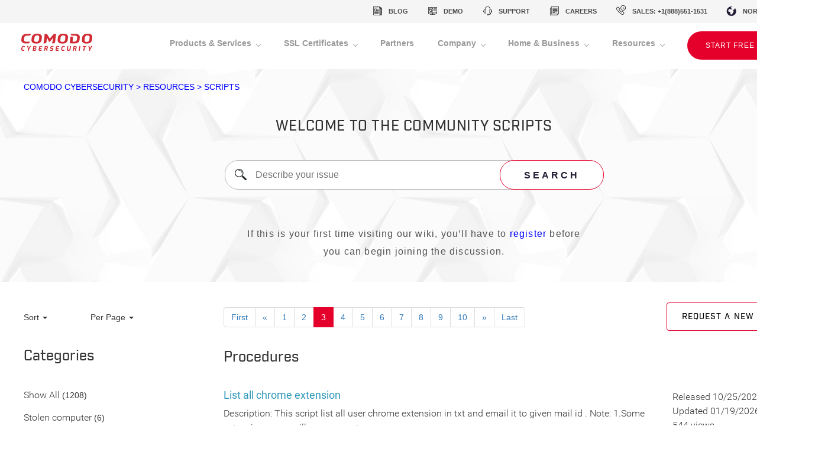

--- FILE ---
content_type: text/html; charset=UTF-8
request_url: https://scripts.comodo.com/frontend/web/?category=software-and-app&page=3&per-page=10
body_size: 25142
content:
<!DOCTYPE html>
<html lang="en-US">
	<head>
		<meta charset="UTF-8">
		<link rel="canonical" href="https://scripts.comodo.com/frontend/web/frontend/web/?category=software-and-app&page=3&per-page=10"/>
		<link rel="alternate" href="https://scripts.comodo.com/frontend/web/" hreflang="en-us"/>
    <link rel="icon" href="/favicon.ico" type="image/gif" sizes="16x16">
    <link rel="icon" href="/favicon_32x32.ico" type="image/gif" sizes="32x32">
    <meta http-equiv="content-language" content="en-us">
		<meta name="viewport" content="width=device-width, initial-scale=1">
		
		<meta name="csrf-param" content="_csrf-frontend">
    <meta name="csrf-token" content="Rs_u-4VM1fYhMyc1GfZ3X2djg4JIASl1Dv-RfZjhoQYgmYOr8mHhqU16Hkdemg5tNzau7yxPcUF4hfYM2rf4cg==">
		<title>Script Procedures Page for Comodo One Applications</title>
		<meta property="description" content="Find the scripts for c1 integration, script monitors, application, user accounts, network, patch deployment, reports, task scheduler and more.">
<meta property="og:description" content="Find the scripts for c1 integration, script monitors, application, user accounts, network, patch deployment, reports, task scheduler and more.">
<meta property="og:type" content="website">
<meta property="og:url" content="https://scripts.comodo.com/">
<meta property="og:title" content="Script Procedures Page for Comodo One Applications">
<link href="/frontend/web/bootstrap/css/bootstrap.css" rel="stylesheet">
<link href="/frontend/web/one.comodo.com/css/fonts.css" rel="stylesheet">
<link href="/frontend/web/one.comodo.com/css/header.css" rel="stylesheet">
<link href="/frontend/web/one.comodo.com/css/footer.css" rel="stylesheet">
<link href="/frontend/web/css/fa.css" rel="stylesheet">
<link href="/frontend/web/css/markup.css" rel="stylesheet">
<link href="/frontend/web/css/fonts.css" rel="stylesheet">
<link href="/frontend/web/css/topic-category-list.css" rel="stylesheet">
<link href="/frontend/web/css/topic-list.css" rel="stylesheet">
<link href="/frontend/web/css/topic-rating.css" rel="stylesheet">
<link href="/frontend/web/css/topic-search.css" rel="stylesheet">
<link href="/frontend/web/css/topic-tab.css" rel="stylesheet">
<link href="/frontend/web/css/topic-tag.css" rel="stylesheet">
<style>    
#w2 a {
    position: relative;
}
        
#w2 li .item_opened,
#w2 li .item_closed {
    float: left;
    margin-right: 5px;
    cursor: pointer;
    display: none;
}
</style>	</head>
	<body>
		

		<div id="faf">
			<div class="d_tr w_100">
				<div class="d_tc w_100">
					
<header class="header-section">
  <div class="header-top-nav">
    <div class="container-fluid d-flex justify-content-end">
      <ul class="header-top-nav__links">
        <li>
          <a href="https://blog.comodo.com/" target="_blank" class="blog">blog</a>
        </li>
        <li>
          <a href="https://www.comodo.com/request-demo.php" class="demo" target="_blank">demo</a>
        </li>
        <li>
          <a href="https://support.comodo.com" target="_blank" class="support">support</a>
        </li>
        <li>
          <a href="https://www.comodo.com/careers.php" class="careers" target="_blank">careers</a>
        </li>
        <li>
          <a href="tel:+18885511531" class="sales">sales:
            +1(888)551-1531</a>
        </li>
      </ul>
      <div class="region-switcher">
        <div class="region-selected">
          North America
        </div>
        <div class="options">
          <ul>
            <li>North America</li>
            <li>Europe</li>
            <li>United Kingdom</li>
            <li>Asia &amp; Pacific</li>
            <li>Australia</li>
            <li>South America</li>
            <li>Africa</li>
          </ul>
        </div>
      </div>
    </div>

  </div>
  <nav class="navbar navbar-expand-xl">
    <div class="container-fluid d-flex">
      <div itemscope itemtype="http://schema.org/Organization">
        <a class="navbar-brand" href="/" itemprop="url" title="Comodo">
          <img itemprop="logo" alt="Comodo Cybersecurity Logo" src="/frontend/web/images/logo.png"/>
        </a>
        <meta itemprop="name" content="Comodo Security Solutions, Inc">
      </div>
      <div itemprop="brand" itemscope itemtype="http://schema.org/Brand">
        <meta itemprop="name" content="Comodo">
      </div>
      <button class="navbar-toggler" type="button" data-toggle="collapse" data-target="#navbarSupportedContent" aria-controls="navbarSupportedContent" aria-expanded="false"
              aria-label="Toggle navigation">
        <span class="navbar-toggler-icon"></span>
      </button>

      <div class="collapse navbar-collapse" id="navbarSupportedContent">
        <ul class="navbar-nav">
          <li class="nav-item dropdown">
            <a class="nav-link  dropdown-toggle" href="#" role="button" data-toggle="dropdown" aria-haspopup="true" aria-expanded="false">
              Products &amp; Services
            </a>
            <div class="dropdown-menu">
              <div class="dropdown-menu-content-wrapper">
                <div class="row">
                  <div class="col-xl-3">
                    <h3 class="dropdown-submenu-title">
                      Technology
                    </h3>
                    <div class="link-wrapper">
                      <a class="dropdown-item" href="https://www.comodo.com/why-comodo.php" target="_blank">One Platform</a>
                      <p>Learn about Zero Trust Architecture</p>
                    </div>
                    <h3 class="dropdown-submenu-title">
                      Endpoint Security
                    </h3>
                    <div class="link-wrapper">
                      <a class="dropdown-item" href="https://www.comodo.com/aep.php" target="_blank">Advanced Endpoint Protection</a>
                      <p>Impenetrable cybersecurity without sacrificing usability</p>
                    </div>
                    <div class="link-wrapper">
                      <a class="dropdown-item" href="https://www.comodo.com/endpoint-detection-response.php" target="_blank">Endpoint Detection and Response</a>
                      <p>Gain detailed visibility into all your endpoints activities</p>
                    </div>
                    <div class="link-wrapper">
                      <a class="dropdown-item" href="https://www.comodo.com/secure-application-containerization.php" target="_blank">SecureBox Application Containerization</a>
                      <p>Harden applications and hardware environments</p>
                    </div>
                  </div>
                  <div class="col-xl-3">
                    <h3 class="dropdown-submenu-title">
                      Security services
                    </h3>
                    <div class="link-wrapper">
                      <a class="dropdown-item" href="https://www.comodo.com/managed-detection-response.php" target="_blank">Managed Detection & Response</a>
                      <p>Immediate and continuous response to incidents</p>
                    </div>
                    <div class="link-wrapper">
                      <a class="dropdown-item" href="https://www.comodo.com/threat-intelligence.php" target="_blank">Global Threat Intelligence</a>
                      <p>Close the window of time your data could be exposed</p>
                    </div>
                  </div>
                  <div class="col-xl-3">
                    <h3 class="dropdown-submenu-title">
                      Network Security
                    </h3>
                    <div class="link-wrapper">
                      <a class="dropdown-item" href="https://www.comodo.com/secure-dns-filtering.php" target="_blank">Secure DNS Filtering</a>
                      <p>Control access to malicious websites</p>
                    </div>
                    <div class="link-wrapper">
                      <a class="dropdown-item" href="https://www.comodo.com/secure-web-gateway.php" target="_blank">Secure Web Gateway</a>
                      <p>Defend from any internet based threats</p>
                    </div>
                    <div class="link-wrapper">
                      <a class="dropdown-item" href="https://www.comodo.com/secure-email-gateway.php" target="_blank">Secure Email Gateway</a>
                      <p>Stop email threats before it enters your inbox</p>
                    </div>
                    <div class="link-wrapper">
                      <a class="dropdown-item" href="https://www.comodo.com/data-loss-prevention.php" target="_blank">Data Loss Prevention</a>
                      <p>Preserve and protect your sensitive data</p>
                    </div>
                  </div>
                  <div class="col-xl-3">
                    <h3 class="dropdown-submenu-title">
                      DIGITAL CERTIFICATION
                    </h3>
                    <div class="link-wrapper">
                      <a class="dropdown-item" href="https://www.comodoca.com/en-us/solutions/tls-ssl-certificates/" target="_blank">TLS
                        / SSL Certificates</a>
                      <p>Add encryption to your websites</p>
                    </div>
                    <div class="link-wrapper">
                      <a class="dropdown-item" href="https://sectigo.com/products/management-solutions/sectigo-certificate-manager" target="_blank">Certificate
                        Manager</a>
                      <p>Automated certificate mgmt. platform</p>
                    </div>
                    <div class="link-wrapper">
                      <a class="dropdown-item" href="https://sectigo.com/products/management-solutions/sectigo-certificate-manager" target="_blank">Private
                        CA</a>
                      <p>Secure private intranet environments</p>
                    </div>
                    <div class="link-wrapper">
                      <a class="dropdown-item" href="https://www.comodoca.com/en-us/solutions/signing-certificates/ev-code-signing/" target="_blank">Code
                        Signing</a>
                      <p>Digital signature solutions for cloud apps</p>
                    </div>
                    <div class="link-wrapper">
                      <a class="dropdown-item" href="https://ssl.comodo.com/personal-authentication.php" target="_blank">S/MIME
                        Certificates</a>
                      <p>Encrypt emails for senders and recipients</p>
                    </div>
                    <div class="link-wrapper">
                      <a class="dropdown-item" href="https://www.hackerguardian.com/" target="_blank">Website
                        Scanning</a>
                      <p>Stay compliant with PCI DSS</p>
                    </div>
                    <div class="link-wrapper">
                      <a class="dropdown-item" href="https://sectigo.com/products/management-solutions/iot" target="_blank">Internet
                        of Things</a>
                      <p>Trusted authentication for IoT devices</p>
                    </div>
                  </div>
                </div>
              </div>
            </div>
          </li>
          <li class="nav-item dropdown">
            <a class="nav-link  dropdown-toggle" href="#" role="button" data-toggle="dropdown" aria-haspopup="true" aria-expanded="false">
              SSL Certificates
            </a>
            <div class="dropdown-menu">
              <div class="dropdown-menu-content-wrapper">
                <div class="row align-items-center">
                  <div class="col-xl-3">
                    <h3 class="dropdown-submenu-title">
                      DIGITAL CERTIFICATION
                    </h3>
                    <div class="link-wrapper">
                      <a class="dropdown-item" href="https://www.comodoca.com/en-us/solutions/tls-ssl-certificates/" target="_blank">TLS
                        / SSL Certificates</a>
                      <p>Add encryption to your websites</p>
                    </div>
                    <div class="link-wrapper">
                      <a class="dropdown-item" href="https://sectigo.com/products/management-solutions/sectigo-certificate-manager" target="_blank">Certificate
                        Manager</a>
                      <p>Automated certificate mgmt. platform</p>
                    </div>
                    <div class="link-wrapper">
                      <a class="dropdown-item" href="https://sectigo.com/products/management-solutions/sectigo-certificate-manager" target="_blank">Private
                        CA</a>
                      <p>Secure private intranet environments</p>
                    </div>
                    <div class="link-wrapper">
                      <a class="dropdown-item" href="https://www.comodoca.com/en-us/solutions/signing-certificates/ev-code-signing/" target="_blank">Code
                        Signing</a>
                      <p>Digital signature solutions for cloud apps</p>
                    </div>
                    <div class="link-wrapper">
                      <a class="dropdown-item" href="https://ssl.comodo.com/personal-authentication.php" target="_blank">S/MIME
                        Certificates</a>
                      <p>Encrypt emails for senders and recipients</p>
                    </div>
                    <div class="link-wrapper">
                      <a class="dropdown-item" href="https://www.hackerguardian.com/" target="_blank">Website
                        Scanning</a>
                      <p>Stay compliant with PCI DSS</p>
                    </div>
                    <div class="link-wrapper">
                      <a class="dropdown-item" href="https://sectigo.com/products/management-solutions/iot" target="_blank">Internet
                        of Things</a>
                      <p>Trusted authentication for IoT devices</p>
                    </div>
                  </div>
                  <div class="col-xl-5 dropdown-text-and-button">
                    <h2 class="">
                      COMODO CA IS NOW SECTIGO
                    </h2>
                    <p>By rebranding as Sectigo, we are limiting market confusion, emphasizing our expansion beyond SSL to endpoint security, network security, managed detection &
                      response and threat intelligence. We will continue
                      to demonstrate a renewed commitment to innovation, digital transformation, and service in both Comodo Cybersecurity and Sectigo.</p>
                    <a href="https://sectigo.com" target="_blank" class="btn btn-transparent">continue
                      to sectigo.com</a>
                  </div>
                  <div class="col-xl-4 illustration">
                    <img src="/frontend/web/images/comodoca-sectigo.png" alt="Comodo CA Is Now Sectigo">
                  </div>
                </div>
              </div>
            </div>
          </li>
          <li class="nav-item">
            <a class="nav-link" href="https://www.comodo.com/partners/">Partners</a>
          </li>
          <li class="nav-item dropdown">
            <a class="nav-link  dropdown-toggle" href="#" role="button" data-toggle="dropdown" aria-haspopup="true" aria-expanded="false">
              Company
            </a>
            <div class="dropdown-menu">
              <div class="dropdown-menu-content-wrapper">
                <div class="row">
                  <div class="col-xl-3">
                    <h3 class="dropdown-submenu-title">
                      <a href="https://www.comodo.com/overview-comodo.php" target="_blank">About us</a>
                    </h3>
                    <div class="link-wrapper">
                      <a class="dropdown-item" href="https://www.comodo.com/comodo-cybersecurity.php" target="_blank">Our Leadership</a>
                      <p>Meet the people behind the direction for Comodo</p>
                    </div>
                  </div>
                  <div class="col-xl-3">
                    <h3 class="dropdown-submenu-title">
                      Get to know us
                    </h3>
                    <div class="link-wrapper">
                      <a class="dropdown-item" href="https://www.comodo.com/news/in-the-news.php" target="_blank">Newsroom</a>
                      <p>Get the latest news about Comodo</p>
                    </div>
                    <div class="link-wrapper">
                      <a class="dropdown-item" href="https://www.comodo.com/careers.php" target="_blank">Join the Cybersecurity Team</a>
                      <p>People are the key to achievement and prosperity</p>
                    </div>
                    <div class="link-wrapper">
                      <a class="dropdown-item" href="https://www.comodo.com/webinars/" target="_blank">Webinars</a>
                      <p>Stay up to date with our on-demand webinars</p>
                    </div>
                  </div>
                  <div class="col-xl-3">
                    <h3 class="dropdown-submenu-title">
                      Discuss cybersecurity
                    </h3>
                    <div class="link-wrapper">
                      <a class="dropdown-item" href="https://www.comodo.com/support.php" target="_blank">
                        Contact us</a>
                      <p>Worldwide: Sales, Support and General Inquiries</p>
                    </div>
                    <!--<div class="link-wrapper">
                        <a class="dropdown-item" href="#">Request Information</a>
                        <p>Let’s start talking Comodo Cybersecurity</p>
                    </div>-->
                    <div class="link-wrapper">
                      <a class="dropdown-item" href="https://www.comodo.com/request-demo.php" target="_blank">
                        Request Demo
                      </a>
                      <p>Schedule a live demonstration of our solutions</p>
                    </div>
                  </div>
                </div>
                <div class="row">
                  <div class="col-xl-3"></div>
                  <div class="col-xl-3">
                    <div class="social-links">
                      <ul>
                        <li class="twitter">
                          <a href="https://twitter.com/comododesktop" target="_blank"></a>
                        </li>
                        <li class="facebook">
                          <a href="https://www.facebook.com/ComodoHome/" target="_blank"></a>
                        </li>
                        <li class="linkedin">
                          <a href="https://www.linkedin.com/company/comodo/" target="_blank"></a>
                        </li>
                        <li class="youtube">
                          <a href="https://www.youtube.com/user/comododesktop/featured" target="_blank"></a>
                        </li>
                      </ul>
                    </div>
                  </div>
                  <div class="col-xl-3"></div>
                </div>

              </div>
            </div>
          </li>
          <li class="nav-item dropdown">
            <a class="nav-link  dropdown-toggle" href="#" role="button" data-toggle="dropdown" aria-haspopup="true" aria-expanded="false">
              Home &amp; Business
            </a>
            <div class="dropdown-menu">
              <div class="dropdown-menu-content-wrapper">
                <div class="row">
                  <div class="col-xl-3">
                    <h3 class="dropdown-submenu-title">
                      Technology
                    </h3>
                    <div class="link-wrapper">
                      <a class="dropdown-item" href="https://antivirus.comodo.com/" target="_blank">Comodo Antivirus</a>
                      <p>Instantly removes viruses to keep your PC virus free</p>
                    </div>
                    <h3 class="dropdown-submenu-title">
                      Antivirus
                    </h3>
                    <div class="link-wrapper">
                      <a class="dropdown-item" href="https://www.comodo.com/home/internet-security/antivirus-advanced.php" target="_blank">Antivirus for Windows</a>
                      <p>Keep your Windows devices virus free</p>
                    </div>
                    <div class="link-wrapper">
                      <a class="dropdown-item" href="https://www.comodo.com/home/internet-security/antivirus-for-mac.php" target="_blank">Antivirus for Mac</a>
                      <p>Keep your Mac devices malware free</p>
                    </div>
                    <div class="link-wrapper">
                      <a class="dropdown-item" href="https://www.comodo.com/home/internet-security/antivirus-for-linux.php" target="_blank">Antivirus for Linux</a>
                      <p>Keep your Linux devices free of bad signatures</p>
                    </div>
                  </div>
                  <div class="col-xl-3">
                    <h3 class="dropdown-submenu-title">
                      Internet security
                    </h3>
                    <div class="link-wrapper">
                      <a class="dropdown-item" href="https://cwatch.comodo.com/" target="_blank">cWatch Website Security</a>
                      <p>Keep your website running fast and malware free</p>
                    </div>
                    <div class="link-wrapper">
                      <a class="dropdown-item" href="https://www.comodo.com/home/internet-security/free-internet-security.php" target="_blank">Internet Security Premium</a>
                      <p>Stop all new viruses using containment technology</p>
                    </div>
                    <div class="link-wrapper">
                      <a class="dropdown-item" href="https://www.comodo.com/home/internet-security/internet-security-complete.php" target="_blank">Internet Security Essentials</a>
                      <p>Block all malware before it installs on your device</p>
                    </div>
                    <div class="link-wrapper">
                      <a class="dropdown-item" href="https://www.comodo.com/home/internet-security/firewall.php" target="_blank">Firewall for Free</a>
                      <p>Cloud-based protection from all viruses and malware</p>
                    </div>
                  </div>
                  <div class="col-xl-3">
                    <h3 class="dropdown-submenu-title">
                      Mobile Security
                    </h3>
                    <div class="link-wrapper">
                      <a class="dropdown-item" href="https://play.google.com/store/apps/details?id=com.comodo.cisme.antivirus" target="_blank">Mobile
                        Security for Androids</a>
                      <p>Experience true mobile security on your mobile android devices</p>
                    </div>
                  </div>
                  <div class="col-xl-3">
                    <h3 class="dropdown-submenu-title">
                      Web browsers
                    </h3>
                    <div class="link-wrapper">
                      <a class="dropdown-item" href="https://www.comodo.com/home/browsers-toolbars/icedragon-browser.php" target="_blank">Comodo Ice Dragon</a>
                      <p>Secure Internet Browser based on Firefox</p>
                    </div>
                    <div class="link-wrapper">
                      <a class="dropdown-item" href="https://www.comodo.com/home/browsers-toolbars/browser.php" target="_blank">Comodo Fire Dragon</a>
                      <p>Secure Internet Browser based on Chrome</p>
                    </div>
                    <div class="link-wrapper">
                      <a class="dropdown-item" href="https://chrome.google.com/webstore/detail/online-security-pro/ffjgpapimgnmibnacmeilgjefnoofefp" target="_blank">Online
                        Security for Chrome</a>
                      <p>&nbsp;</p>
                    </div>
                    <div class="link-wrapper">
                      <a class="dropdown-item" href="https://addons.mozilla.org/en-US/firefox/addon/online-security-pro/" target="_blank">Online
                        Security for Firefox</a>
                      <p>&nbsp;</p>
                    </div>
                    <div class="link-wrapper">
                      <a class="dropdown-item" href="https://antivirus.comodo.com/download/thank-you.php?prod=cos-ie" target="_blank">Online Security for Internet Explorer</a>
                      <p>&nbsp;</p>
                    </div>
                  </div>
                </div>
              </div>
            </div>
          </li>

          <li class="nav-item dropdown">
            <a class="nav-link  dropdown-toggle" href="#" role="button" data-toggle="dropdown" aria-haspopup="true" aria-expanded="false">
              Resources
            </a>
            <div class="dropdown-menu">
              <div class="dropdown-menu-content-wrapper">
                <div class="row">
                  <div class="col-xl-6">
                    <h3 class="dropdown-submenu-title full-width-border">
                      Resources
                    </h3>
                    <div class="row">
                      <div class="col-xl-6">
                        <div class="link-wrapper">
                          <a class="dropdown-item" href="https://www.comodo.com/news/case-studies.php" target="_blank">Customer Success Stories</a>
                          <p>&nbsp;</p>
                        </div>
                        <div class="link-wrapper">
                          <a class="dropdown-item" href="https://www.comodo.com/webinars/" target="_blank">Webinars On-Demand</a>
                          <p>&nbsp;</p>
                        </div>
                        <div class="link-wrapper">
                          <a class="dropdown-item" href="https://www.comodoacademy.com/" target="_blank">Certification Program & Training</a>
                          <p>&nbsp;</p>
                        </div>
                        <div class="link-wrapper">
                          <a class="dropdown-item" href="https://help.comodo.com/" target="_blank">Documentation Guides</a>
                          <p>&nbsp;</p>
                        </div>
                        <div class="link-wrapper">
                          <a class="dropdown-item" href="https://blog.comodo.com/" target="_blank">Blog</a>
                          <p>&nbsp;</p>
                        </div>
                      </div>
                    </div>
                  </div>
                  <div class="col-xl-6">
                    <h3 class="dropdown-submenu-title full-width-border">
                      KNOWLEDGE BASE
                    </h3>
                    <div class="row">
                      <div class="col-xl-6">
                        <div class="link-wrapper">
                          <a class="dropdown-item" href="https://support.comodo.com/" target="_blank">Help & Support</a>
                          <p>Worldwide: Sales, Support and General Inquiries</p>
                        </div>
                      </div>
                      <div class="col-xl-6">
                        <div class="link-wrapper">
                          <a class="dropdown-item" href="https://comodemia.comodo.com/" target="_blank">Comodo-Academia</a>
                          <p>Collaborate with research experts on data sets</p>
                        </div>
                        <div class="link-wrapper">
                          <a class="dropdown-item" href="https://developers.valkyrie.comodo.com/developers/plugins/" target="_blank">Valkyrie Plugins</a>
                          <p>Add Valkyrie Verdicts to your existing platform</p>
                        </div>
                        <div class="link-wrapper">
                          <a class="dropdown-item" href="https://developers.valkyrie.comodo.com/developers/api" target="_blank">Valkyrie APIs</a>
                          <p>Integrate Valkyrie feeds into your infrastructure</p>
                        </div>
                      </div>
                    </div>
                  </div>

                </div>
              </div>
            </div>
          </li>
          <li class="nav-item">
            <a href="http://platform.comodo.com/signup/" class="btn btn-red btn--create-account">START FREE TRIAL</a>
          </li>
        </ul>
      </div>
    </div>
  </nav>
</header>

				</div>
			</div>
			<div class="d_tr h_100 w_100">
				<div class="d_tc h_100 w_100">
          <div class="banner-top">
            <div class="banner-top__inner">
              <div class="banner-top__breadcrubs">
                comodo cybersecurity > resources > SCRIPTS
              </div>
              <div class="banner-top__title">
                Welcome to the community scripts
              </div>
              <div class="banner-top__input">
                <div class="banner-top__icon"></div>
                <input type="text" placeholder="Describe your issue">
                <div class="banner-top__button">SEARCH</div>
              </div>
              <div class="banner-top__text">
                If this is your first time visiting our wiki, you’ll have to <a href="https://forum.comodo.com/register" target="_blank">register</a> before you can begin joining the discussion.
              </div>
            </div>
          </div>
					<div id="faf-content">
						<div class="d_t va_t h_100 w_100">
							<div class="d_tr h_100">
								<div class="d_tc">
									<!--									<div id="header">-->
									<!--										<div class="d_t va_m w_100 h_100">-->
									<!--											<div class="d_tr">-->
									<!--												<div class="d_tc va_m">-->
									<!--													<div class="header">-->
									<!--														<a href="--><!--"> One Comodo Procedures Library</a>-->
									<!--													</div>-->
									<!--												</div>-->
									<!--												<div class="d_tc va_m ta_r">-->
									<!--												</div>-->
									<!--											</div>-->
									<!--										</div>-->
									<!--									</div>-->
									<div id="body">
																				<div id="topic-list" data-pjax-container="" data-pjax-push-state>	<div class="row">
		<div class="col-md-12">
			  <div class="row">
    <div class="topic-model-form">
      <div class="form-group"></div>
        <form id="search-form" action="/frontend/web/" method="get" data-pjax>      <div class="col-md-5 search-input-wrapper">
        <div class="form-group search-field">
            <label for="search-btn">Title</label>          <div id="search-field-container" class="input-group">
              

<input type="text" id="search-btn" class="form-control" name="TopicSearch[title]" maxlength="255">

<div class="help-block"></div>
            <div class="input-group-addon search-icon"></div>
          </div>
        </div>
      </div>

      <div class="form-group hidden">
          <select id="search-form-sort" class="form-control fl_l" name="sort">
<option value="-order">Sort</option>
<option value="title">Title</option>
<option value="-added_at">Released</option>
<option value="-updated_at">Updated At</option>
</select>      </div>

      <div class="col-md-1">
        <div class="form-group">
          <div class="dropdown sort-dropdown-list">
                        <span data-toggle="dropdown" class="dropdown-toggle">
                            Sort                             <b class="caret"></b>
                        </span>
              <ul id="w0" class="dropdown-menu"><li class="dropdown-header" data-sort="-order">Default</li>
<li class="dropdown-header" data-sort="title">Title</li>
<li class="dropdown-header" data-sort="-added_at">Released</li>
<li class="dropdown-header" data-sort="-updated_at">Updated At</li></ul>          </div>
        </div>
      </div>
      <!--				--><?//= Html::label('Per page', 'search-form-per-page') ?>
      <div class="form-group hidden">
          <select id="search-form-per-page" class="form-control fl_r" name="per-page">
<option value="">Per page</option>
<option value="5">5</option>
<option value="10" selected>10</option>
<option value="25">25</option>
<option value="50">50</option>
</select>      </div>
      <div class="col-md-2">
        <div class="form-group">
          <div class="dropdown per-page-dropdown-list">
                        <span data-toggle="dropdown" class="dropdown-toggle">
                            Per Page                             <b class="caret"></b>
                        </span>
              <ul id="w1" class="dropdown-menu"><li class="dropdown-header" data-per-page="5">5</li>
<li class="active dropdown-header" data-per-page="10">10</li>
<li class="dropdown-header" data-per-page="25">25</li>
<li class="dropdown-header" data-per-page="50">50</li></ul>          </div>
        </div>
      </div>
      <div class="col-md-6">

          <ul class="pagination"><li class="first"><a href="/frontend/web/?category=software-and-app&amp;page=1&amp;per-page=10" data-page="0">First</a></li>
<li class="prev"><a href="/frontend/web/?category=software-and-app&amp;page=2&amp;per-page=10" data-page="1">&laquo;</a></li>
<li><a href="/frontend/web/?category=software-and-app&amp;page=1&amp;per-page=10" data-page="0">1</a></li>
<li><a href="/frontend/web/?category=software-and-app&amp;page=2&amp;per-page=10" data-page="1">2</a></li>
<li class="active"><a href="/frontend/web/?category=software-and-app&amp;page=3&amp;per-page=10" data-page="2">3</a></li>
<li><a href="/frontend/web/?category=software-and-app&amp;page=4&amp;per-page=10" data-page="3">4</a></li>
<li><a href="/frontend/web/?category=software-and-app&amp;page=5&amp;per-page=10" data-page="4">5</a></li>
<li><a href="/frontend/web/?category=software-and-app&amp;page=6&amp;per-page=10" data-page="5">6</a></li>
<li><a href="/frontend/web/?category=software-and-app&amp;page=7&amp;per-page=10" data-page="6">7</a></li>
<li><a href="/frontend/web/?category=software-and-app&amp;page=8&amp;per-page=10" data-page="7">8</a></li>
<li><a href="/frontend/web/?category=software-and-app&amp;page=9&amp;per-page=10" data-page="8">9</a></li>
<li><a href="/frontend/web/?category=software-and-app&amp;page=10&amp;per-page=10" data-page="9">10</a></li>
<li class="next"><a href="/frontend/web/?category=software-and-app&amp;page=4&amp;per-page=10" data-page="3">&raquo;</a></li>
<li class="last"><a href="/frontend/web/?category=software-and-app&amp;page=19&amp;per-page=10" data-page="18">Last</a></li></ul>      </div>
      <div class="col-md-3">
        <div class="form-group search-field">
            <label>&nbsp;</label>            <a class="btn-search" href="https://forum.mspconsortium.com/forum/script-library/4460-script-requests-comodo-will-write-the-scripts-for-you-for-free" target="_blank">Request a new script</a>        </div>
      </div>
    </div>
      </form>  </div>
		</div>
	</div>
	<div class="row">
		<div class="col-md-3">
			<div id="categories-menu">
				<div id="categories-menu-content">
					<div class="category-list-title">
						<a href="/frontend/web/">Categories</a>
					</div>
                    <div id="w2" class="category-list"><li class="category-list-item "><a class="" href="/frontend/web/" data-pjax="0">Show All</a> (<span>1208</span>)</li>
<li class="category-list-item" data-key="100">
            <a
                href='/frontend/web/category/stolen-computer'
                data-pjax='0'
                class=
            ><span class='item_opened'>&#11206;</span><span class='item_closed'>&#11208;</span>Stolen computer</a>
         (6)</li>
<li class="category-list-item" data-key="99">
            <a
                href='/frontend/web/category/mac-scripts'
                data-pjax='0'
                class=
            ><span class='item_opened'>&#11206;</span><span class='item_closed'>&#11208;</span>MAC Scripts</a>
         (20)</li>
<div style="margin-left: 10px;"><li class="category-list-item" data-key="100">
            <a
                href='/frontend/web/category/monitoring-10'
                data-pjax='0'
                class=
            ><span class='item_opened'>&#11206;</span><span class='item_closed'>&#11208;</span>Monitoring</a>
         (1)</li>
<li class="category-list-item" data-key="99">
            <a
                href='/frontend/web/category/action-10'
                data-pjax='0'
                class=
            ><span class='item_opened'>&#11206;</span><span class='item_closed'>&#11208;</span>Action</a>
         (17)</li></div>
<li class="category-list-item" data-key="98">
            <a
                href='/frontend/web/category/servicesprocesses'
                data-pjax='0'
                class=
            ><span class='item_opened'>&#11206;</span><span class='item_closed'>&#11208;</span>Services/Processes</a>
         (93)</li>
<div style="margin-left: 10px;"><li class="category-list-item" data-key="100">
            <a
                href='/frontend/web/category/monitoring-13'
                data-pjax='0'
                class=
            ><span class='item_opened'>&#11206;</span><span class='item_closed'>&#11208;</span>Monitoring</a>
         (35)</li>
<li class="category-list-item" data-key="99">
            <a
                href='/frontend/web/category/action-13'
                data-pjax='0'
                class=
            ><span class='item_opened'>&#11206;</span><span class='item_closed'>&#11208;</span>Action</a>
         (56)</li></div>
<li class="category-list-item" data-key="97">
            <a
                href='/frontend/web/category/disks'
                data-pjax='0'
                class=
            ><span class='item_opened'>&#11206;</span><span class='item_closed'>&#11208;</span>Disks</a>
         (22)</li>
<div style="margin-left: 10px;"><li class="category-list-item" data-key="100">
            <a
                href='/frontend/web/category/monitoring-12'
                data-pjax='0'
                class=
            ><span class='item_opened'>&#11206;</span><span class='item_closed'>&#11208;</span>Monitoring</a>
         (4)</li>
<li class="category-list-item" data-key="99">
            <a
                href='/frontend/web/category/action-12'
                data-pjax='0'
                class=
            ><span class='item_opened'>&#11206;</span><span class='item_closed'>&#11208;</span>Action</a>
         (18)</li></div>
<li class="category-list-item" data-key="96">
            <a
                href='/frontend/web/category/computer-settings'
                data-pjax='0'
                class=
            ><span class='item_opened'>&#11206;</span><span class='item_closed'>&#11208;</span>Computer Settings</a>
         (101)</li>
<div style="margin-left: 10px;"><li class="category-list-item" data-key="100">
            <a
                href='/frontend/web/category/monitoring-14'
                data-pjax='0'
                class=
            ><span class='item_opened'>&#11206;</span><span class='item_closed'>&#11208;</span>Monitoring</a>
         (3)</li>
<li class="category-list-item" data-key="99">
            <a
                href='/frontend/web/category/action-14'
                data-pjax='0'
                class=
            ><span class='item_opened'>&#11206;</span><span class='item_closed'>&#11208;</span>Action</a>
         (97)</li></div>
<li class="category-list-item" data-key="95">
            <a
                href='/frontend/web/category/manage-filesfolders'
                data-pjax='0'
                class=
            ><span class='item_opened'>&#11206;</span><span class='item_closed'>&#11208;</span>Manage Files/Folders</a>
         (84)</li>
<div style="margin-left: 10px;"><li class="category-list-item" data-key="100">
            <a
                href='/frontend/web/category/monitoring-9'
                data-pjax='0'
                class=
            ><span class='item_opened'>&#11206;</span><span class='item_closed'>&#11208;</span>Monitoring</a>
         (11)</li>
<li class="category-list-item" data-key="99">
            <a
                href='/frontend/web/category/action-9'
                data-pjax='0'
                class=
            ><span class='item_opened'>&#11206;</span><span class='item_closed'>&#11208;</span>Action</a>
         (72)</li></div>
<li class="category-list-item active" data-key="94">
            <a
                href='/frontend/web/category/software-and-app'
                data-pjax='0'
                class=active
            ><span class='item_opened'>&#11206;</span><span class='item_closed'>&#11208;</span>Software and App</a>
         (188)</li>
<div style="margin-left: 10px;"><li class="category-list-item" data-key="100">
            <a
                href='/frontend/web/category/monitoring-8'
                data-pjax='0'
                class=
            ><span class='item_opened'>&#11206;</span><span class='item_closed'>&#11208;</span>Monitoring</a>
         (22)</li>
<li class="category-list-item" data-key="99">
            <a
                href='/frontend/web/category/action-8'
                data-pjax='0'
                class=
            ><span class='item_opened'>&#11206;</span><span class='item_closed'>&#11208;</span>Action</a>
         (165)</li></div>
<li class="category-list-item" data-key="93">
            <a
                href='/frontend/web/category/bitlocker'
                data-pjax='0'
                class=
            ><span class='item_opened'>&#11206;</span><span class='item_closed'>&#11208;</span>Bitlocker</a>
         (9)</li>
<div style="margin-left: 10px;"><li class="category-list-item" data-key="100">
            <a
                href='/frontend/web/category/monitoring'
                data-pjax='0'
                class=
            ><span class='item_opened'>&#11206;</span><span class='item_closed'>&#11208;</span>Monitoring</a>
         (3)</li>
<li class="category-list-item" data-key="99">
            <a
                href='/frontend/web/category/action'
                data-pjax='0'
                class=
            ><span class='item_opened'>&#11206;</span><span class='item_closed'>&#11208;</span>Action</a>
         (6)</li></div>
<li class="category-list-item" data-key="92">
            <a
                href='/frontend/web/category/domain-scripts'
                data-pjax='0'
                class=
            ><span class='item_opened'>&#11206;</span><span class='item_closed'>&#11208;</span>Domain Scripts</a>
         (24)</li>
<div style="margin-left: 10px;"><li class="category-list-item" data-key="100">
            <a
                href='/frontend/web/category/monitoring-11'
                data-pjax='0'
                class=
            ><span class='item_opened'>&#11206;</span><span class='item_closed'>&#11208;</span>Monitoring</a>
         (7)</li>
<li class="category-list-item" data-key="99">
            <a
                href='/frontend/web/category/action-11'
                data-pjax='0'
                class=
            ><span class='item_opened'>&#11206;</span><span class='item_closed'>&#11208;</span>Action</a>
         (17)</li></div>
<li class="category-list-item" data-key="91">
            <a
                href='/frontend/web/category/migration'
                data-pjax='0'
                class=
            ><span class='item_opened'>&#11206;</span><span class='item_closed'>&#11208;</span>Migration</a>
         (4)</li>
<div style="margin-left: 10px;"><li class="category-list-item" data-key="100">
            <a
                href='/frontend/web/category/monitoring-17'
                data-pjax='0'
                class=
            ><span class='item_opened'>&#11206;</span><span class='item_closed'>&#11208;</span>Monitoring</a>
         (0)</li>
<li class="category-list-item" data-key="99">
            <a
                href='/frontend/web/category/action-17'
                data-pjax='0'
                class=
            ><span class='item_opened'>&#11206;</span><span class='item_closed'>&#11208;</span>Action</a>
         (4)</li></div>
<li class="category-list-item" data-key="90">
            <a
                href='/frontend/web/category/backup-and-recovery'
                data-pjax='0'
                class=
            ><span class='item_opened'>&#11206;</span><span class='item_closed'>&#11208;</span>Backup and Recovery</a>
         (28)</li>
<div style="margin-left: 10px;"><li class="category-list-item" data-key="100">
            <a
                href='/frontend/web/category/monitoring-16'
                data-pjax='0'
                class=
            ><span class='item_opened'>&#11206;</span><span class='item_closed'>&#11208;</span>Monitoring</a>
         (8)</li>
<li class="category-list-item" data-key="99">
            <a
                href='/frontend/web/category/action-16'
                data-pjax='0'
                class=
            ><span class='item_opened'>&#11206;</span><span class='item_closed'>&#11208;</span>Action</a>
         (20)</li></div>
<li class="category-list-item" data-key="89">
            <a
                href='/frontend/web/category/one-off-status-check'
                data-pjax='0'
                class=
            ><span class='item_opened'>&#11206;</span><span class='item_closed'>&#11208;</span>One off status check</a>
         (44)</li>
<div style="margin-left: 10px;"><li class="category-list-item" data-key="100">
            <a
                href='/frontend/web/category/monitoring-15'
                data-pjax='0'
                class=
            ><span class='item_opened'>&#11206;</span><span class='item_closed'>&#11208;</span>Monitoring</a>
         (2)</li>
<li class="category-list-item" data-key="99">
            <a
                href='/frontend/web/category/action-15'
                data-pjax='0'
                class=
            ><span class='item_opened'>&#11206;</span><span class='item_closed'>&#11208;</span>Action</a>
         (42)</li></div>
<li class="category-list-item" data-key="88">
            <a
                href='/frontend/web/category/maintenance'
                data-pjax='0'
                class=
            ><span class='item_opened'>&#11206;</span><span class='item_closed'>&#11208;</span>Maintenance</a>
         (215)</li>
<div style="margin-left: 10px;"><li class="category-list-item" data-key="100">
            <a
                href='/frontend/web/category/server-maintenance'
                data-pjax='0'
                class=
            ><span class='item_opened'>&#11206;</span><span class='item_closed'>&#11208;</span>Server Maintenance</a>
         (2)</li>
<div style="margin-left: 10px;"><li class="category-list-item" data-key="100">
            <a
                href='/frontend/web/category/monitoring-6'
                data-pjax='0'
                class=
            ><span class='item_opened'>&#11206;</span><span class='item_closed'>&#11208;</span>Monitoring</a>
         (0)</li>
<li class="category-list-item" data-key="99">
            <a
                href='/frontend/web/category/action-6'
                data-pjax='0'
                class=
            ><span class='item_opened'>&#11206;</span><span class='item_closed'>&#11208;</span>Action</a>
         (2)</li></div>
<li class="category-list-item" data-key="99">
            <a
                href='/frontend/web/category/desktop-maintenance'
                data-pjax='0'
                class=
            ><span class='item_opened'>&#11206;</span><span class='item_closed'>&#11208;</span>Desktop Maintenance</a>
         (211)</li>
<div style="margin-left: 10px;"><li class="category-list-item" data-key="100">
            <a
                href='/frontend/web/category/monitoring-7'
                data-pjax='0'
                class=
            ><span class='item_opened'>&#11206;</span><span class='item_closed'>&#11208;</span>Monitoring</a>
         (32)</li>
<li class="category-list-item" data-key="99">
            <a
                href='/frontend/web/category/action-7'
                data-pjax='0'
                class=
            ><span class='item_opened'>&#11206;</span><span class='item_closed'>&#11208;</span>Action</a>
         (176)</li></div></div>
<li class="category-list-item" data-key="87">
            <a
                href='/frontend/web/category/offboarding'
                data-pjax='0'
                class=
            ><span class='item_opened'>&#11206;</span><span class='item_closed'>&#11208;</span>Offboarding</a>
         (56)</li>
<li class="category-list-item" data-key="86">
            <a
                href='/frontend/web/category/onboarding'
                data-pjax='0'
                class=
            ><span class='item_opened'>&#11206;</span><span class='item_closed'>&#11208;</span>Onboarding</a>
         (18)</li>
<li class="category-list-item" data-key="85">
            <a
                href='/frontend/web/category/user-management'
                data-pjax='0'
                class=
            ><span class='item_opened'>&#11206;</span><span class='item_closed'>&#11208;</span>User Management</a>
         (132)</li>
<div style="margin-left: 10px;"><li class="category-list-item" data-key="100">
            <a
                href='/frontend/web/category/monitoring-5'
                data-pjax='0'
                class=
            ><span class='item_opened'>&#11206;</span><span class='item_closed'>&#11208;</span>Monitoring</a>
         (20)</li>
<li class="category-list-item" data-key="99">
            <a
                href='/frontend/web/category/action-5'
                data-pjax='0'
                class=
            ><span class='item_opened'>&#11206;</span><span class='item_closed'>&#11208;</span>Action</a>
         (112)</li></div>
<li class="category-list-item" data-key="84">
            <a
                href='/frontend/web/category/networking'
                data-pjax='0'
                class=
            ><span class='item_opened'>&#11206;</span><span class='item_closed'>&#11208;</span>Networking</a>
         (77)</li>
<div style="margin-left: 10px;"><li class="category-list-item" data-key="100">
            <a
                href='/frontend/web/category/monitoring-4'
                data-pjax='0'
                class=
            ><span class='item_opened'>&#11206;</span><span class='item_closed'>&#11208;</span>Monitoring</a>
         (14)</li>
<li class="category-list-item" data-key="99">
            <a
                href='/frontend/web/category/action-4'
                data-pjax='0'
                class=
            ><span class='item_opened'>&#11206;</span><span class='item_closed'>&#11208;</span>Action</a>
         (63)</li></div>
<li class="category-list-item" data-key="83">
            <a
                href='/frontend/web/category/patching'
                data-pjax='0'
                class=
            ><span class='item_opened'>&#11206;</span><span class='item_closed'>&#11208;</span>Patching</a>
         (23)</li>
<div style="margin-left: 10px;"><li class="category-list-item" data-key="100">
            <a
                href='/frontend/web/category/monitoring-3'
                data-pjax='0'
                class=
            ><span class='item_opened'>&#11206;</span><span class='item_closed'>&#11208;</span>Monitoring</a>
         (2)</li>
<li class="category-list-item" data-key="99">
            <a
                href='/frontend/web/category/action-3'
                data-pjax='0'
                class=
            ><span class='item_opened'>&#11206;</span><span class='item_closed'>&#11208;</span>Action</a>
         (21)</li></div>
<li class="category-list-item" data-key="82">
            <a
                href='/frontend/web/category/reporting-and-email'
                data-pjax='0'
                class=
            ><span class='item_opened'>&#11206;</span><span class='item_closed'>&#11208;</span>Reporting and Email</a>
         (64)</li>
<div style="margin-left: 10px;"><li class="category-list-item" data-key="100">
            <a
                href='/frontend/web/category/monitoring-2'
                data-pjax='0'
                class=
            ><span class='item_opened'>&#11206;</span><span class='item_closed'>&#11208;</span>Monitoring</a>
         (12)</li>
<li class="category-list-item" data-key="99">
            <a
                href='/frontend/web/category/action-2'
                data-pjax='0'
                class=
            ><span class='item_opened'>&#11206;</span><span class='item_closed'>&#11208;</span>Action</a>
         (51)</li></div></div>				</div>
			</div>
			<div id="tags-menu">
				<div class="tags-menu-title">
					Tags
				</div>
				
<div id="w3" class="tags-menu"><span class="tag-item" data-key=""><a class="" href="/frontend/web/tag/xcitium" data-pjax="0"> Xcitium</a></span>
<span class="tag-item" data-key=""><a class="" href="/frontend/web/tag/numsp" data-pjax="0"> NUMsp</a></span>
<span class="tag-item" data-key=""><a class="" href="/frontend/web/tag/adobe" data-pjax="0">Adobe</a></span>
<span class="tag-item" data-key=""><a class="" href="/frontend/web/tag/adobe-flash" data-pjax="0">Adobe Flash</a></span>
<span class="tag-item" data-key=""><a class="" href="/frontend/web/tag/secure-internet-gateway" data-pjax="0">Secure Internet Gateway</a></span>
<span class="tag-item" data-key=""><a class="" href="/frontend/web/tag/stolen" data-pjax="0">Stolen</a></span>
<span class="tag-item" data-key=""><a class="" href="/frontend/web/tag/linux-devices" data-pjax="0">Linux Devices</a></span>
<span class="tag-item" data-key=""><a class="" href="/frontend/web/tag/office-scan" data-pjax="0">Office scan</a></span>
<span class="tag-item" data-key=""><a class="" href="/frontend/web/tag/trend-micro" data-pjax="0">Trend micro</a></span>
<span class="tag-item" data-key=""><a class="" href="/frontend/web/tag/wallpaper-style" data-pjax="0">wallpaper style</a></span>
<span class="tag-item" data-key=""><a class="tag-extra " href="/frontend/web/tag/colour" data-pjax="0">colour</a></span>
<span class="tag-item" data-key=""><a class="tag-extra " href="/frontend/web/tag/count" data-pjax="0">count</a></span>
<span class="tag-item" data-key=""><a class="tag-extra " href="/frontend/web/tag/uninstall-slack" data-pjax="0">uninstall slack</a></span>
<span class="tag-item" data-key=""><a class="tag-extra " href="/frontend/web/tag/slack" data-pjax="0">slack</a></span>
<span class="tag-item" data-key=""><a class="tag-extra " href="/frontend/web/tag/windows-server-backup" data-pjax="0">Windows server backup</a></span>
<span class="tag-item" data-key=""><a class="tag-extra " href="/frontend/web/tag/event-id" data-pjax="0">Event id</a></span>
<span class="tag-item" data-key=""><a class="tag-extra " href="/frontend/web/tag/retrieve" data-pjax="0">Retrieve</a></span>
<span class="tag-item" data-key=""><a class="tag-extra " href="/frontend/web/tag/implementation" data-pjax="0">Implementation</a></span>
<span class="tag-item" data-key=""><a class="tag-extra " href="/frontend/web/tag/module" data-pjax="0">module</a></span>
<span class="tag-item" data-key=""><a class="tag-extra " href="/frontend/web/tag/toast" data-pjax="0">Toast</a></span>
<span class="tag-item" data-key=""><a class="tag-extra " href="/frontend/web/tag/send" data-pjax="0">send</a></span>
<span class="tag-item" data-key=""><a class="tag-extra " href="/frontend/web/tag/vbscript" data-pjax="0">VBScript</a></span>
<span class="tag-item" data-key=""><a class="tag-extra " href="/frontend/web/tag/next-logon" data-pjax="0">next logon</a></span>
<span class="tag-item" data-key=""><a class="tag-extra " href="/frontend/web/tag/generation" data-pjax="0">generation</a></span>
<span class="tag-item" data-key=""><a class="tag-extra " href="/frontend/web/tag/locked" data-pjax="0">Locked</a></span>
<span class="tag-item" data-key=""><a class="tag-extra " href="/frontend/web/tag/unlock" data-pjax="0">Unlock</a></span>
<span class="tag-item" data-key=""><a class="tag-extra " href="/frontend/web/tag/ad-computer" data-pjax="0">AD Computer</a></span>
<span class="tag-item" data-key=""><a class="tag-extra " href="/frontend/web/tag/tickets" data-pjax="0">tickets</a></span>
<span class="tag-item" data-key=""><a class="tag-extra " href="/frontend/web/tag/desk" data-pjax="0">desk</a></span>
<span class="tag-item" data-key=""><a class="tag-extra " href="/frontend/web/tag/ad-user" data-pjax="0">AD User</a></span>
<span class="tag-item" data-key=""><a class="tag-extra " href="/frontend/web/tag/ad" data-pjax="0">AD</a></span>
<span class="tag-item" data-key=""><a class="tag-extra " href="/frontend/web/tag/cylance-protect" data-pjax="0">Cylance Protect</a></span>
<span class="tag-item" data-key=""><a class="tag-extra " href="/frontend/web/tag/cylance" data-pjax="0">cylance</a></span>
<span class="tag-item" data-key=""><a class="tag-extra " href="/frontend/web/tag/remote-control-by-itarian" data-pjax="0">Remote Control by ITarian</a></span>
<span class="tag-item" data-key=""><a class="tag-extra " href="/frontend/web/tag/itarian-communication-client" data-pjax="0">Itarian Communication Client</a></span>
<span class="tag-item" data-key=""><a class="tag-extra " href="/frontend/web/tag/encrpyt" data-pjax="0">Encrpyt</a></span>
<span class="tag-item" data-key=""><a class="tag-extra " href="/frontend/web/tag/uptime" data-pjax="0">Uptime</a></span>
<span class="tag-item" data-key=""><a class="tag-extra " href="/frontend/web/tag/test" data-pjax="0">test</a></span>
<span class="tag-item" data-key=""><a class="tag-extra " href="/frontend/web/tag/internet" data-pjax="0">internet</a></span>
<span class="tag-item" data-key=""><a class="tag-extra " href="/frontend/web/tag/properties" data-pjax="0">properties</a></span>
<span class="tag-item" data-key=""><a class="tag-extra " href="/frontend/web/tag/serial" data-pjax="0">serial</a></span>
<span class="tag-item" data-key=""><a class="tag-extra " href="/frontend/web/tag/shadow" data-pjax="0">shadow</a></span>
<span class="tag-item" data-key=""><a class="tag-extra " href="/frontend/web/tag/lockscreen" data-pjax="0">Lockscreen</a></span>
<span class="tag-item" data-key=""><a class="tag-extra " href="/frontend/web/tag/hardening" data-pjax="0">Hardening</a></span>
<span class="tag-item" data-key=""><a class="tag-extra " href="/frontend/web/tag/enumeration" data-pjax="0">Enumeration</a></span>
<span class="tag-item" data-key=""><a class="tag-extra " href="/frontend/web/tag/net-session" data-pjax="0">Net Session</a></span>
<span class="tag-item" data-key=""><a class="tag-extra " href="/frontend/web/tag/netcease" data-pjax="0">netcease</a></span>
<span class="tag-item" data-key=""><a class="tag-extra " href="/frontend/web/tag/dlp" data-pjax="0">DLP</a></span>
<span class="tag-item" data-key=""><a class="tag-extra " href="/frontend/web/tag/attack" data-pjax="0">attack</a></span>
<span class="tag-item" data-key=""><a class="tag-extra " href="/frontend/web/tag/brute-force" data-pjax="0">Brute force</a></span>
<span class="tag-item" data-key=""><a class="tag-extra " href="/frontend/web/tag/trace" data-pjax="0">Trace</a></span>
<span class="tag-item" data-key=""><a class="tag-extra " href="/frontend/web/tag/cpu" data-pjax="0">CPU</a></span>
<span class="tag-item" data-key=""><a class="tag-extra " href="/frontend/web/tag/repair" data-pjax="0">repair</a></span>
<span class="tag-item" data-key=""><a class="tag-extra " href="/frontend/web/tag/mask" data-pjax="0">mask</a></span>
<span class="tag-item" data-key=""><a class="tag-extra " href="/frontend/web/tag/subnet" data-pjax="0">Subnet</a></span>
<span class="tag-item" data-key=""><a class="tag-extra " href="/frontend/web/tag/public-ip" data-pjax="0">Public IP</a></span>
<span class="tag-item" data-key=""><a class="tag-extra " href="/frontend/web/tag/internet-explorer-11" data-pjax="0">Internet explorer 11</a></span>
<span class="tag-item" data-key=""><a class="tag-extra " href="/frontend/web/tag/nitro" data-pjax="0">Nitro</a></span>
<span class="tag-item" data-key=""><a class="tag-extra " href="/frontend/web/tag/upgrade-assistant" data-pjax="0">Upgrade Assistant</a></span>
<span class="tag-item" data-key=""><a class="tag-extra " href="/frontend/web/tag/spiceworks-agent" data-pjax="0">Spiceworks agent</a></span>
<span class="tag-item" data-key=""><a class="tag-extra " href="/frontend/web/tag/forticlientssl-vpn" data-pjax="0">forticlientssl vpn</a></span>
<span class="tag-item" data-key=""><a class="tag-extra " href="/frontend/web/tag/activate" data-pjax="0">activate</a></span>
<span class="tag-item" data-key=""><a class="tag-extra " href="/frontend/web/tag/dates" data-pjax="0">dates</a></span>
<span class="tag-item" data-key=""><a class="tag-extra " href="/frontend/web/tag/between" data-pjax="0">between</a></span>
<span class="tag-item" data-key=""><a class="tag-extra " href="/frontend/web/tag/mailbox" data-pjax="0">mailbox</a></span>
<span class="tag-item" data-key=""><a class="tag-extra " href="/frontend/web/tag/exchange" data-pjax="0">exchange</a></span>
<span class="tag-item" data-key=""><a class="tag-extra " href="/frontend/web/tag/save" data-pjax="0">save</a></span>
<span class="tag-item" data-key=""><a class="tag-extra " href="/frontend/web/tag/ces" data-pjax="0">CES</a></span>
<span class="tag-item" data-key=""><a class="tag-extra " href="/frontend/web/tag/comodo-endpoint-security" data-pjax="0">comodo endpoint security</a></span>
<span class="tag-item" data-key=""><a class="tag-extra " href="/frontend/web/tag/cavs" data-pjax="0">CAVS</a></span>
<span class="tag-item" data-key=""><a class="tag-extra " href="/frontend/web/tag/image-files" data-pjax="0">image files</a></span>
<span class="tag-item" data-key=""><a class="tag-extra " href="/frontend/web/tag/photo" data-pjax="0">photo</a></span>
<span class="tag-item" data-key=""><a class="tag-extra " href="/frontend/web/tag/webcam" data-pjax="0">webcam</a></span>
<span class="tag-item" data-key=""><a class="tag-extra " href="/frontend/web/tag/capture" data-pjax="0">capture</a></span>
<span class="tag-item" data-key=""><a class="tag-extra " href="/frontend/web/tag/unblock" data-pjax="0">unblock</a></span>
<span class="tag-item" data-key=""><a class="tag-extra " href="/frontend/web/tag/close" data-pjax="0">close</a></span>
<span class="tag-item" data-key=""><a class="tag-extra " href="/frontend/web/tag/opened" data-pjax="0">opened</a></span>
<span class="tag-item" data-key=""><a class="tag-extra " href="/frontend/web/tag/generator" data-pjax="0">Generator</a></span>
<span class="tag-item" data-key=""><a class="tag-extra " href="/frontend/web/tag/random" data-pjax="0">Random</a></span>
<span class="tag-item" data-key=""><a class="tag-extra " href="/frontend/web/tag/power-plan" data-pjax="0">power plan</a></span>
<span class="tag-item" data-key=""><a class="tag-extra " href="/frontend/web/tag/hash" data-pjax="0">hash</a></span>
<span class="tag-item" data-key=""><a class="tag-extra " href="/frontend/web/tag/bandwidth" data-pjax="0">bandwidth</a></span>
<span class="tag-item" data-key=""><a class="tag-extra " href="/frontend/web/tag/model" data-pjax="0">MODEL</a></span>
<span class="tag-item" data-key=""><a class="tag-extra " href="/frontend/web/tag/hunter" data-pjax="0">Hunter</a></span>
<span class="tag-item" data-key=""><a class="tag-extra " href="/frontend/web/tag/unknown" data-pjax="0">Unknown</a></span>
<span class="tag-item" data-key=""><a class="tag-extra " href="/frontend/web/tag/ca" data-pjax="0">CA</a></span>
<span class="tag-item" data-key=""><a class="tag-extra " href="/frontend/web/tag/trusted-root-cerficate" data-pjax="0">trusted root cerficate</a></span>
<span class="tag-item" data-key=""><a class="tag-extra " href="/frontend/web/tag/avira" data-pjax="0">avira</a></span>
<span class="tag-item" data-key=""><a class="tag-extra " href="/frontend/web/tag/shortcuts" data-pjax="0">shortcuts</a></span>
<span class="tag-item" data-key=""><a class="tag-extra " href="/frontend/web/tag/arrow-icon" data-pjax="0">arrow icon</a></span>
<span class="tag-item" data-key=""><a class="tag-extra " href="/frontend/web/tag/user-folder" data-pjax="0">user folder</a></span>
<span class="tag-item" data-key=""><a class="tag-extra " href="/frontend/web/tag/log-file" data-pjax="0">log file</a></span>
<span class="tag-item" data-key=""><a class="tag-extra " href="/frontend/web/tag/full-scan" data-pjax="0">full scan</a></span>
<span class="tag-item" data-key=""><a class="tag-extra " href="/frontend/web/tag/sorting" data-pjax="0">sorting</a></span>
<span class="tag-item" data-key=""><a class="tag-extra " href="/frontend/web/tag/policy" data-pjax="0">policy</a></span>
<span class="tag-item" data-key=""><a class="tag-extra " href="/frontend/web/tag/video" data-pjax="0">video</a></span>
<span class="tag-item" data-key=""><a class="tag-extra " href="/frontend/web/tag/audio" data-pjax="0">audio</a></span>
<span class="tag-item" data-key=""><a class="tag-extra " href="/frontend/web/tag/file-types" data-pjax="0">File types</a></span>
<span class="tag-item" data-key=""><a class="tag-extra " href="/frontend/web/tag/system-boot-time" data-pjax="0">System Boot Time</a></span>
<span class="tag-item" data-key=""><a class="tag-extra " href="/frontend/web/tag/boot-time" data-pjax="0">Boot time</a></span>
<span class="tag-item" data-key=""><a class="tag-extra " href="/frontend/web/tag/speed" data-pjax="0">speed</a></span>
<span class="tag-item" data-key=""><a class="tag-extra " href="/frontend/web/tag/trend-micro-worry-free-business-security-services" data-pjax="0">Trend Micro Worry-Free Business Security Services</a></span>
<span class="tag-item" data-key=""><a class="tag-extra " href="/frontend/web/tag/instance" data-pjax="0">Instance</a></span>
<span class="tag-item" data-key=""><a class="tag-extra " href="/frontend/web/tag/us" data-pjax="0">US</a></span>
<span class="tag-item" data-key=""><a class="tag-extra " href="/frontend/web/tag/eu" data-pjax="0">EU</a></span>
<span class="tag-item" data-key=""><a class="tag-extra " href="/frontend/web/tag/c1" data-pjax="0">C1</a></span>
<span class="tag-item" data-key=""><a class="tag-extra " href="/frontend/web/tag/apache" data-pjax="0">apache</a></span>
<span class="tag-item" data-key=""><a class="tag-extra " href="/frontend/web/tag/wallpaper" data-pjax="0">wallpaper</a></span>
<span class="tag-item" data-key=""><a class="tag-extra " href="/frontend/web/tag/education" data-pjax="0">Education</a></span>
<span class="tag-item" data-key=""><a class="tag-extra " href="/frontend/web/tag/consumer" data-pjax="0">Consumer</a></span>
<span class="tag-item" data-key=""><a class="tag-extra " href="/frontend/web/tag/sentinelone" data-pjax="0">sentinelone</a></span>
<span class="tag-item" data-key=""><a class="tag-extra " href="/frontend/web/tag/without-reboot" data-pjax="0">without reboot</a></span>
<span class="tag-item" data-key=""><a class="tag-extra " href="/frontend/web/tag/decrypt" data-pjax="0">decrypt</a></span>
<span class="tag-item" data-key=""><a class="tag-extra " href="/frontend/web/tag/comdom-esm-agent" data-pjax="0">comdom ESM agent</a></span>
<span class="tag-item" data-key=""><a class="tag-extra " href="/frontend/web/tag/esm" data-pjax="0">ESM</a></span>
<span class="tag-item" data-key=""><a class="tag-extra " href="/frontend/web/tag/without-authentication" data-pjax="0">without authentication</a></span>
<span class="tag-item" data-key=""><a class="tag-extra " href="/frontend/web/tag/with-authentication" data-pjax="0">with authentication</a></span>
<span class="tag-item" data-key=""><a class="tag-extra " href="/frontend/web/tag/no-restart" data-pjax="0">No restart</a></span>
<span class="tag-item" data-key=""><a class="tag-extra " href="/frontend/web/tag/authentication" data-pjax="0">authentication</a></span>
<span class="tag-item" data-key=""><a class="tag-extra " href="/frontend/web/tag/upload" data-pjax="0">Upload</a></span>
<span class="tag-item" data-key=""><a class="tag-extra " href="/frontend/web/tag/documents" data-pjax="0">Documents</a></span>
<span class="tag-item" data-key=""><a class="tag-extra " href="/frontend/web/tag/cobian-backup" data-pjax="0">Cobian backup</a></span>
<span class="tag-item" data-key=""><a class="tag-extra " href="/frontend/web/tag/triggering" data-pjax="0">triggering</a></span>
<span class="tag-item" data-key=""><a class="tag-extra " href="/frontend/web/tag/defender" data-pjax="0">defender</a></span>
<span class="tag-item" data-key=""><a class="tag-extra " href="/frontend/web/tag/without" data-pjax="0">without</a></span>
<span class="tag-item" data-key=""><a class="tag-extra " href="/frontend/web/tag/with" data-pjax="0">with</a></span>
<span class="tag-item" data-key=""><a class="tag-extra " href="/frontend/web/tag/cisreporttool" data-pjax="0">CisReportTool</a></span>
<span class="tag-item" data-key=""><a class="tag-extra " href="/frontend/web/tag/c1-logs" data-pjax="0">C1 logs</a></span>
<span class="tag-item" data-key=""><a class="tag-extra " href="/frontend/web/tag/printer" data-pjax="0">printer</a></span>
<span class="tag-item" data-key=""><a class="tag-extra " href="/frontend/web/tag/port-name" data-pjax="0">port name</a></span>
<span class="tag-item" data-key=""><a class="tag-extra " href="/frontend/web/tag/ping" data-pjax="0">ping</a></span>
<span class="tag-item" data-key=""><a class="tag-extra " href="/frontend/web/tag/pubnub" data-pjax="0">pubnub</a></span>
<span class="tag-item" data-key=""><a class="tag-extra " href="/frontend/web/tag/zip-file" data-pjax="0">zip file</a></span>
<span class="tag-item" data-key=""><a class="tag-extra " href="/frontend/web/tag/file-transfer" data-pjax="0">file transfer</a></span>
<span class="tag-item" data-key=""><a class="tag-extra " href="/frontend/web/tag/winscp" data-pjax="0">winscp</a></span>
<span class="tag-item" data-key=""><a class="tag-extra " href="/frontend/web/tag/adifosensu" data-pjax="0">adifosensu</a></span>
<span class="tag-item" data-key=""><a class="tag-extra " href="/frontend/web/tag/recovery-key" data-pjax="0">Recovery key</a></span>
<span class="tag-item" data-key=""><a class="tag-extra " href="/frontend/web/tag/synchronize" data-pjax="0">synchronize</a></span>
<span class="tag-item" data-key=""><a class="tag-extra " href="/frontend/web/tag/ntp-server" data-pjax="0">NTP server</a></span>
<span class="tag-item" data-key=""><a class="tag-extra " href="/frontend/web/tag/caskroom" data-pjax="0">caskroom</a></span>
<span class="tag-item" data-key=""><a class="tag-extra " href="/frontend/web/tag/existing" data-pjax="0">Existing</a></span>
<span class="tag-item" data-key=""><a class="tag-extra " href="/frontend/web/tag/firewall-rule" data-pjax="0">Firewall Rule</a></span>
<span class="tag-item" data-key=""><a class="tag-extra " href="/frontend/web/tag/match" data-pjax="0">match</a></span>
<span class="tag-item" data-key=""><a class="tag-extra " href="/frontend/web/tag/expire" data-pjax="0">expire</a></span>
<span class="tag-item" data-key=""><a class="tag-extra " href="/frontend/web/tag/loggedin-user" data-pjax="0">loggedin user</a></span>
<span class="tag-item" data-key=""><a class="tag-extra " href="/frontend/web/tag/internet-connection" data-pjax="0">internet connection</a></span>
<span class="tag-item" data-key=""><a class="tag-extra " href="/frontend/web/tag/windows-lock" data-pjax="0">windows lock</a></span>
<span class="tag-item" data-key=""><a class="tag-extra " href="/frontend/web/tag/dome-agent" data-pjax="0">Dome agent</a></span>
<span class="tag-item" data-key=""><a class="tag-extra " href="/frontend/web/tag/website" data-pjax="0">website</a></span>
<span class="tag-item" data-key=""><a class="tag-extra " href="/frontend/web/tag/certain-time" data-pjax="0">certain time</a></span>
<span class="tag-item" data-key=""><a class="tag-extra " href="/frontend/web/tag/priority" data-pjax="0">priority</a></span>
<span class="tag-item" data-key=""><a class="tag-extra " href="/frontend/web/tag/product-keys" data-pjax="0">product keys</a></span>
<span class="tag-item" data-key=""><a class="tag-extra " href="/frontend/web/tag/msoffice" data-pjax="0">msoffice</a></span>
<span class="tag-item" data-key=""><a class="tag-extra " href="/frontend/web/tag/word-macros" data-pjax="0">word macros</a></span>
<span class="tag-item" data-key=""><a class="tag-extra " href="/frontend/web/tag/dotm-file" data-pjax="0">dotm file</a></span>
<span class="tag-item" data-key=""><a class="tag-extra " href="/frontend/web/tag/dotm" data-pjax="0">dotm</a></span>
<span class="tag-item" data-key=""><a class="tag-extra " href="/frontend/web/tag/windows-10" data-pjax="0">windows 10</a></span>
<span class="tag-item" data-key=""><a class="tag-extra " href="/frontend/web/tag/outlook" data-pjax="0">outlook</a></span>
<span class="tag-item" data-key=""><a class="tag-extra " href="/frontend/web/tag/pst" data-pjax="0">PST</a></span>
<span class="tag-item" data-key=""><a class="tag-extra " href="/frontend/web/tag/image" data-pjax="0">Image</a></span>
<span class="tag-item" data-key=""><a class="tag-extra " href="/frontend/web/tag/vaccine" data-pjax="0">vaccine</a></span>
<span class="tag-item" data-key=""><a class="tag-extra " href="/frontend/web/tag/petya" data-pjax="0">Petya</a></span>
<span class="tag-item" data-key=""><a class="tag-extra " href="/frontend/web/tag/ransomware" data-pjax="0">ransomware</a></span>
<span class="tag-item" data-key=""><a class="tag-extra " href="/frontend/web/tag/local-drive" data-pjax="0">local drive</a></span>
<span class="tag-item" data-key=""><a class="tag-extra " href="/frontend/web/tag/permission" data-pjax="0">permission</a></span>
<span class="tag-item" data-key=""><a class="tag-extra " href="/frontend/web/tag/interval" data-pjax="0">interval</a></span>
<span class="tag-item" data-key=""><a class="tag-extra " href="/frontend/web/tag/interva" data-pjax="0">interva;</a></span>
<span class="tag-item" data-key=""><a class="tag-extra " href="/frontend/web/tag/browser" data-pjax="0">browser</a></span>
<span class="tag-item" data-key=""><a class="tag-extra " href="/frontend/web/tag/msu" data-pjax="0">.msu</a></span>
<span class="tag-item" data-key=""><a class="tag-extra " href="/frontend/web/tag/win-7-workstation" data-pjax="0">win 7 workstation</a></span>
<span class="tag-item" data-key=""><a class="tag-extra " href="/frontend/web/tag/tkinter" data-pjax="0">TKINTER</a></span>
<span class="tag-item" data-key=""><a class="tag-extra " href="/frontend/web/tag/ethernet" data-pjax="0">ethernet</a></span>
<span class="tag-item" data-key=""><a class="tag-extra " href="/frontend/web/tag/windows-update" data-pjax="0">windows update</a></span>
<span class="tag-item" data-key=""><a class="tag-extra " href="/frontend/web/tag/metered" data-pjax="0">metered</a></span>
<span class="tag-item" data-key=""><a class="tag-extra " href="/frontend/web/tag/virtual" data-pjax="0">Virtual</a></span>
<span class="tag-item" data-key=""><a class="tag-extra " href="/frontend/web/tag/manager" data-pjax="0">manager</a></span>
<span class="tag-item" data-key=""><a class="tag-extra " href="/frontend/web/tag/ftp" data-pjax="0">FTP</a></span>
<span class="tag-item" data-key=""><a class="tag-extra " href="/frontend/web/tag/states" data-pjax="0">states</a></span>
<span class="tag-item" data-key=""><a class="tag-extra " href="/frontend/web/tag/windows-features" data-pjax="0">windows features</a></span>
<span class="tag-item" data-key=""><a class="tag-extra " href="/frontend/web/tag/teamviewer-host" data-pjax="0">teamviewer host</a></span>
<span class="tag-item" data-key=""><a class="tag-extra " href="/frontend/web/tag/sql" data-pjax="0">SQL</a></span>
<span class="tag-item" data-key=""><a class="tag-extra " href="/frontend/web/tag/workgroup" data-pjax="0">workgroup</a></span>
<span class="tag-item" data-key=""><a class="tag-extra " href="/frontend/web/tag/contents" data-pjax="0">contents</a></span>
<span class="tag-item" data-key=""><a class="tag-extra " href="/frontend/web/tag/resume" data-pjax="0">resume</a></span>
<span class="tag-item" data-key=""><a class="tag-extra " href="/frontend/web/tag/pause" data-pjax="0">pause</a></span>
<span class="tag-item" data-key=""><a class="tag-extra " href="/frontend/web/tag/free-edition" data-pjax="0">free edition</a></span>
<span class="tag-item" data-key=""><a class="tag-extra " href="/frontend/web/tag/maxthon-browser" data-pjax="0">maxthon browser</a></span>
<span class="tag-item" data-key=""><a class="tag-extra " href="/frontend/web/tag/qualitycompact" data-pjax="0">QualityCompact</a></span>
<span class="tag-item" data-key=""><a class="tag-extra " href="/frontend/web/tag/panda-antivirus" data-pjax="0">Panda Antivirus</a></span>
<span class="tag-item" data-key=""><a class="tag-extra " href="/frontend/web/tag/hp" data-pjax="0">HP</a></span>
<span class="tag-item" data-key=""><a class="tag-extra " href="/frontend/web/tag/one" data-pjax="0">one</a></span>
<span class="tag-item" data-key=""><a class="tag-extra " href="/frontend/web/tag/operation-system" data-pjax="0">operation system</a></span>
<span class="tag-item" data-key=""><a class="tag-extra " href="/frontend/web/tag/fastboot" data-pjax="0">fastboot</a></span>
<span class="tag-item" data-key=""><a class="tag-extra " href="/frontend/web/tag/and" data-pjax="0">and</a></span>
<span class="tag-item" data-key=""><a class="tag-extra " href="/frontend/web/tag/labtech" data-pjax="0">labtech</a></span>
<span class="tag-item" data-key=""><a class="tag-extra " href="/frontend/web/tag/vulnerability" data-pjax="0">Vulnerability</a></span>
<span class="tag-item" data-key=""><a class="tag-extra " href="/frontend/web/tag/sep" data-pjax="0">SEP</a></span>
<span class="tag-item" data-key=""><a class="tag-extra " href="/frontend/web/tag/software-inventory" data-pjax="0">Software Inventory</a></span>
<span class="tag-item" data-key=""><a class="tag-extra " href="/frontend/web/tag/webroot" data-pjax="0">WEBROOT</a></span>
<span class="tag-item" data-key=""><a class="tag-extra " href="/frontend/web/tag/comodo-dome-agent" data-pjax="0">comodo dome agent</a></span>
<span class="tag-item" data-key=""><a class="tag-extra " href="/frontend/web/tag/comodo-cloud-antivirus" data-pjax="0">comodo cloud antivirus</a></span>
<span class="tag-item" data-key=""><a class="tag-extra " href="/frontend/web/tag/vipre-business-agent" data-pjax="0">Vipre Business Agent</a></span>
<span class="tag-item" data-key=""><a class="tag-extra " href="/frontend/web/tag/malwarebytes-anti-exploit" data-pjax="0">Malwarebytes Anti-Exploit</a></span>
<span class="tag-item" data-key=""><a class="tag-extra " href="/frontend/web/tag/plugged-in" data-pjax="0">plugged in</a></span>
<span class="tag-item" data-key=""><a class="tag-extra " href="/frontend/web/tag/sleep" data-pjax="0">sleep</a></span>
<span class="tag-item" data-key=""><a class="tag-extra " href="/frontend/web/tag/uptodate" data-pjax="0">uptodate</a></span>
<span class="tag-item" data-key=""><a class="tag-extra " href="/frontend/web/tag/time-out" data-pjax="0">Time out</a></span>
<span class="tag-item" data-key=""><a class="tag-extra " href="/frontend/web/tag/zip" data-pjax="0">zip</a></span>
<span class="tag-item" data-key=""><a class="tag-extra " href="/frontend/web/tag/autostart" data-pjax="0">autostart</a></span>
<span class="tag-item" data-key=""><a class="tag-extra " href="/frontend/web/tag/client-agent" data-pjax="0">client agent</a></span>
<span class="tag-item" data-key=""><a class="tag-extra " href="/frontend/web/tag/encryption" data-pjax="0">encryption</a></span>
<span class="tag-item" data-key=""><a class="tag-extra " href="/frontend/web/tag/recover" data-pjax="0">recover</a></span>
<span class="tag-item" data-key=""><a class="tag-extra " href="/frontend/web/tag/sub-system" data-pjax="0">sub system</a></span>
<span class="tag-item" data-key=""><a class="tag-extra " href="/frontend/web/tag/software-distribution" data-pjax="0">software distribution</a></span>
<span class="tag-item" data-key=""><a class="tag-extra " href="/frontend/web/tag/screenshot" data-pjax="0">screenshot</a></span>
<span class="tag-item" data-key=""><a class="tag-extra " href="/frontend/web/tag/product-key" data-pjax="0">product key</a></span>
<span class="tag-item" data-key=""><a class="tag-extra " href="/frontend/web/tag/ms-office" data-pjax="0">ms office</a></span>
<span class="tag-item" data-key=""><a class="tag-extra " href="/frontend/web/tag/drive" data-pjax="0">Drive</a></span>
<span class="tag-item" data-key=""><a class="tag-extra " href="/frontend/web/tag/username" data-pjax="0">username</a></span>
<span class="tag-item" data-key=""><a class="tag-extra " href="/frontend/web/tag/an" data-pjax="0">an</a></span>
<span class="tag-item" data-key=""><a class="tag-extra " href="/frontend/web/tag/credential" data-pjax="0">Credential</a></span>
<span class="tag-item" data-key=""><a class="tag-extra " href="/frontend/web/tag/bits" data-pjax="0">BITS</a></span>
<span class="tag-item" data-key=""><a class="tag-extra " href="/frontend/web/tag/speed-control" data-pjax="0">speed control</a></span>
<span class="tag-item" data-key=""><a class="tag-extra " href="/frontend/web/tag/wsus" data-pjax="0">WSUS</a></span>
<span class="tag-item" data-key=""><a class="tag-extra " href="/frontend/web/tag/onedrive" data-pjax="0">Onedrive</a></span>
<span class="tag-item" data-key=""><a class="tag-extra " href="/frontend/web/tag/search" data-pjax="0">search</a></span>
<span class="tag-item" data-key=""><a class="tag-extra " href="/frontend/web/tag/google-chrome" data-pjax="0">google chrome</a></span>
<span class="tag-item" data-key=""><a class="tag-extra " href="/frontend/web/tag/uk" data-pjax="0">UK</a></span>
<span class="tag-item" data-key=""><a class="tag-extra " href="/frontend/web/tag/blank-page" data-pjax="0">blank page</a></span>
<span class="tag-item" data-key=""><a class="tag-extra " href="/frontend/web/tag/internet-explorer" data-pjax="0">internet Explorer</a></span>
<span class="tag-item" data-key=""><a class="tag-extra " href="/frontend/web/tag/metric" data-pjax="0">metric</a></span>
<span class="tag-item" data-key=""><a class="tag-extra " href="/frontend/web/tag/interface-metric" data-pjax="0">interface metric</a></span>
<span class="tag-item" data-key=""><a class="tag-extra " href="/frontend/web/tag/date" data-pjax="0">date</a></span>
<span class="tag-item" data-key=""><a class="tag-extra " href="/frontend/web/tag/patch-management-agent" data-pjax="0">patch management agent</a></span>
<span class="tag-item" data-key=""><a class="tag-extra " href="/frontend/web/tag/bginfo" data-pjax="0">bginfo</a></span>
<span class="tag-item" data-key=""><a class="tag-extra " href="/frontend/web/tag/lan" data-pjax="0">LAN</a></span>
<span class="tag-item" data-key=""><a class="tag-extra " href="/frontend/web/tag/wake" data-pjax="0">Wake</a></span>
<span class="tag-item" data-key=""><a class="tag-extra " href="/frontend/web/tag/environment" data-pjax="0">environment</a></span>
<span class="tag-item" data-key=""><a class="tag-extra " href="/frontend/web/tag/dome-standard-agent" data-pjax="0">Dome Standard Agent</a></span>
<span class="tag-item" data-key=""><a class="tag-extra " href="/frontend/web/tag/crash" data-pjax="0">crash</a></span>
<span class="tag-item" data-key=""><a class="tag-extra " href="/frontend/web/tag/kernal" data-pjax="0">kernal</a></span>
<span class="tag-item" data-key=""><a class="tag-extra " href="/frontend/web/tag/same" data-pjax="0">same</a></span>
<span class="tag-item" data-key=""><a class="tag-extra " href="/frontend/web/tag/the" data-pjax="0">the</a></span>
<span class="tag-item" data-key=""><a class="tag-extra " href="/frontend/web/tag/within" data-pjax="0">within</a></span>
<span class="tag-item" data-key=""><a class="tag-extra " href="/frontend/web/tag/a" data-pjax="0">a</a></span>
<span class="tag-item" data-key=""><a class="tag-extra " href="/frontend/web/tag/your" data-pjax="0">your</a></span>
<span class="tag-item" data-key=""><a class="tag-extra " href="/frontend/web/tag/on" data-pjax="0">on</a></span>
<span class="tag-item" data-key=""><a class="tag-extra " href="/frontend/web/tag/winrm" data-pjax="0">WinRM</a></span>
<span class="tag-item" data-key=""><a class="tag-extra " href="/frontend/web/tag/setup" data-pjax="0">Setup</a></span>
<span class="tag-item" data-key=""><a class="tag-extra " href="/frontend/web/tag/collecting" data-pjax="0">collecting</a></span>
<span class="tag-item" data-key=""><a class="tag-extra " href="/frontend/web/tag/appropriate-error" data-pjax="0">appropriate error</a></span>
<span class="tag-item" data-key=""><a class="tag-extra " href="/frontend/web/tag/in" data-pjax="0">in</a></span>
<span class="tag-item" data-key=""><a class="tag-extra " href="/frontend/web/tag/erase" data-pjax="0">Erase</a></span>
<span class="tag-item" data-key=""><a class="tag-extra " href="/frontend/web/tag/approve" data-pjax="0">approve</a></span>
<span class="tag-item" data-key=""><a class="tag-extra " href="/frontend/web/tag/edr" data-pjax="0">EDR</a></span>
<span class="tag-item" data-key=""><a class="tag-extra " href="/frontend/web/tag/delayed" data-pjax="0">delayed</a></span>
<span class="tag-item" data-key=""><a class="tag-extra " href="/frontend/web/tag/itsmservice" data-pjax="0">ITSMService</a></span>
<span class="tag-item" data-key=""><a class="tag-extra " href="/frontend/web/tag/veeam" data-pjax="0">Veeam</a></span>
<span class="tag-item" data-key=""><a class="tag-extra " href="/frontend/web/tag/different" data-pjax="0">different</a></span>
<span class="tag-item" data-key=""><a class="tag-extra " href="/frontend/web/tag/service" data-pjax="0">service</a></span>
<span class="tag-item" data-key=""><a class="tag-extra " href="/frontend/web/tag/from" data-pjax="0">from</a></span>
<span class="tag-item" data-key=""><a class="tag-extra " href="/frontend/web/tag/ram-usage" data-pjax="0">RAM Usage</a></span>
<span class="tag-item" data-key=""><a class="tag-extra " href="/frontend/web/tag/reaches" data-pjax="0">Reaches</a></span>
<span class="tag-item" data-key=""><a class="tag-extra " href="/frontend/web/tag/value" data-pjax="0">Value</a></span>
<span class="tag-item" data-key=""><a class="tag-extra " href="/frontend/web/tag/level" data-pjax="0">Level</a></span>
<span class="tag-item" data-key=""><a class="tag-extra " href="/frontend/web/tag/log" data-pjax="0">Log</a></span>
<span class="tag-item" data-key=""><a class="tag-extra " href="/frontend/web/tag/ram-sockets" data-pjax="0"> RAM sockets </a></span>
<span class="tag-item" data-key=""><a class="tag-extra " href="/frontend/web/tag/available" data-pjax="0">available </a></span>
<span class="tag-item" data-key=""><a class="tag-extra " href="/frontend/web/tag/https" data-pjax="0">HTTPS</a></span>
<span class="tag-item" data-key=""><a class="tag-extra " href="/frontend/web/tag/tcp" data-pjax="0">TCP</a></span>
<span class="tag-item" data-key=""><a class="tag-extra " href="/frontend/web/tag/port" data-pjax="0">Port</a></span>
<span class="tag-item" data-key=""><a class="tag-extra " href="/frontend/web/tag/server" data-pjax="0">Server</a></span>
<span class="tag-item" data-key=""><a class="tag-extra " href="/frontend/web/tag/cis" data-pjax="0">cis</a></span>
<span class="tag-item" data-key=""><a class="tag-extra " href="/frontend/web/tag/autorun" data-pjax="0">autorun</a></span>
<span class="tag-item" data-key=""><a class="tag-extra " href="/frontend/web/tag/batch-file" data-pjax="0">Batch file</a></span>
<span class="tag-item" data-key=""><a class="tag-extra " href="/frontend/web/tag/three" data-pjax="0">three</a></span>
<span class="tag-item" data-key=""><a class="tag-extra " href="/frontend/web/tag/largest" data-pjax="0">largest</a></span>
<span class="tag-item" data-key=""><a class="tag-extra " href="/frontend/web/tag/pm" data-pjax="0">pm</a></span>
<span class="tag-item" data-key=""><a class="tag-extra " href="/frontend/web/tag/spm" data-pjax="0">spm</a></span>
<span class="tag-item" data-key=""><a class="tag-extra " href="/frontend/web/tag/rmm" data-pjax="0">rmm</a></span>
<span class="tag-item" data-key=""><a class="tag-extra " href="/frontend/web/tag/availability" data-pjax="0">availability</a></span>
<span class="tag-item" data-key=""><a class="tag-extra " href="/frontend/web/tag/power-management" data-pjax="0">Power management</a></span>
<span class="tag-item" data-key=""><a class="tag-extra " href="/frontend/web/tag/ability" data-pjax="0">Ability</a></span>
<span class="tag-item" data-key=""><a class="tag-extra " href="/frontend/web/tag/connectivity" data-pjax="0">Connectivity </a></span>
<span class="tag-item" data-key=""><a class="tag-extra " href="/frontend/web/tag/virtual-private-network" data-pjax="0">Virtual Private Network</a></span>
<span class="tag-item" data-key=""><a class="tag-extra " href="/frontend/web/tag/vpn" data-pjax="0">VPN</a></span>
<span class="tag-item" data-key=""><a class="tag-extra " href="/frontend/web/tag/online" data-pjax="0">online</a></span>
<span class="tag-item" data-key=""><a class="tag-extra " href="/frontend/web/tag/shutdown" data-pjax="0">Shutdown</a></span>
<span class="tag-item" data-key=""><a class="tag-extra " href="/frontend/web/tag/unzip" data-pjax="0">unzip</a></span>
<span class="tag-item" data-key=""><a class="tag-extra " href="/frontend/web/tag/24-hours" data-pjax="0">24 hours</a></span>
<span class="tag-item" data-key=""><a class="tag-extra " href="/frontend/web/tag/success" data-pjax="0">Success</a></span>
<span class="tag-item" data-key=""><a class="tag-extra " href="/frontend/web/tag/failed" data-pjax="0">Failed</a></span>
<span class="tag-item" data-key=""><a class="tag-extra " href="/frontend/web/tag/virusscan" data-pjax="0">virusscan</a></span>
<span class="tag-item" data-key=""><a class="tag-extra " href="/frontend/web/tag/mcafee" data-pjax="0">mcafee</a></span>
<span class="tag-item" data-key=""><a class="tag-extra " href="/frontend/web/tag/public" data-pjax="0">public</a></span>
<span class="tag-item" data-key=""><a class="tag-extra " href="/frontend/web/tag/installed" data-pjax="0">installed</a></span>
<span class="tag-item" data-key=""><a class="tag-extra " href="/frontend/web/tag/trendmicro-antivirus" data-pjax="0">Trendmicro Antivirus</a></span>
<span class="tag-item" data-key=""><a class="tag-extra " href="/frontend/web/tag/intel" data-pjax="0">INTEL</a></span>
<span class="tag-item" data-key=""><a class="tag-extra " href="/frontend/web/tag/amt" data-pjax="0">AMT</a></span>
<span class="tag-item" data-key=""><a class="tag-extra " href="/frontend/web/tag/laptop" data-pjax="0">Laptop</a></span>
<span class="tag-item" data-key=""><a class="tag-extra " href="/frontend/web/tag/updates" data-pjax="0">updates</a></span>
<span class="tag-item" data-key=""><a class="tag-extra " href="/frontend/web/tag/kb" data-pjax="0">KB</a></span>
<span class="tag-item" data-key=""><a class="tag-extra " href="/frontend/web/tag/spooler" data-pjax="0">spooler</a></span>
<span class="tag-item" data-key=""><a class="tag-extra " href="/frontend/web/tag/print" data-pjax="0">print</a></span>
<span class="tag-item" data-key=""><a class="tag-extra " href="/frontend/web/tag/action-center" data-pjax="0">Action center</a></span>
<span class="tag-item" data-key=""><a class="tag-extra " href="/frontend/web/tag/48" data-pjax="0">48</a></span>
<span class="tag-item" data-key=""><a class="tag-extra " href="/frontend/web/tag/older" data-pjax="0">older</a></span>
<span class="tag-item" data-key=""><a class="tag-extra " href="/frontend/web/tag/web-page" data-pjax="0">Web Page </a></span>
<span class="tag-item" data-key=""><a class="tag-extra " href="/frontend/web/tag/cdome" data-pjax="0">Cdome</a></span>
<span class="tag-item" data-key=""><a class="tag-extra " href="/frontend/web/tag/trusted-root-certification-authorities-store" data-pjax="0">Trusted Root Certification Authorities store</a></span>
<span class="tag-item" data-key=""><a class="tag-extra " href="/frontend/web/tag/certificate" data-pjax="0">Certificate</a></span>
<span class="tag-item" data-key=""><a class="tag-extra " href="/frontend/web/tag/motherboard" data-pjax="0">Motherboard</a></span>
<span class="tag-item" data-key=""><a class="tag-extra " href="/frontend/web/tag/health-status" data-pjax="0">Health Status</a></span>
<span class="tag-item" data-key=""><a class="tag-extra " href="/frontend/web/tag/hard-drive" data-pjax="0">Hard Drive</a></span>
<span class="tag-item" data-key=""><a class="tag-extra " href="/frontend/web/tag/changes" data-pjax="0">Changes</a></span>
<span class="tag-item" data-key=""><a class="tag-extra " href="/frontend/web/tag/space" data-pjax="0">space</a></span>
<span class="tag-item" data-key=""><a class="tag-extra " href="/frontend/web/tag/threshold" data-pjax="0">Threshold</a></span>
<span class="tag-item" data-key=""><a class="tag-extra " href="/frontend/web/tag/modify" data-pjax="0">Modify</a></span>
<span class="tag-item" data-key=""><a class="tag-extra " href="/frontend/web/tag/host" data-pjax="0">host</a></span>
<span class="tag-item" data-key=""><a class="tag-extra " href="/frontend/web/tag/screen" data-pjax="0">screen</a></span>
<span class="tag-item" data-key=""><a class="tag-extra " href="/frontend/web/tag/legal" data-pjax="0">Legal</a></span>
<span class="tag-item" data-key=""><a class="tag-extra " href="/frontend/web/tag/start-menu" data-pjax="0">start menu</a></span>
<span class="tag-item" data-key=""><a class="tag-extra " href="/frontend/web/tag/install-comodo-patch-management-agent" data-pjax="0">install comodo patch management agent </a></span>
<span class="tag-item" data-key=""><a class="tag-extra " href="/frontend/web/tag/installed-programs" data-pjax="0">installed programs</a></span>
<span class="tag-item" data-key=""><a class="tag-extra " href="/frontend/web/tag/installed-programs-and-identifying-number" data-pjax="0">Installed Programs and identifying number</a></span>
<span class="tag-item" data-key=""><a class="tag-extra " href="/frontend/web/tag/property" data-pjax="0">property</a></span>
<span class="tag-item" data-key=""><a class="tag-extra " href="/frontend/web/tag/remote" data-pjax="0">remote</a></span>
<span class="tag-item" data-key=""><a class="tag-extra " href="/frontend/web/tag/transfer" data-pjax="0">Transfer</a></span>
<span class="tag-item" data-key=""><a class="tag-extra " href="/frontend/web/tag/sftp" data-pjax="0">SFTP</a></span>
<span class="tag-item" data-key=""><a class="tag-extra " href="/frontend/web/tag/idle-time" data-pjax="0">idle time</a></span>
<span class="tag-item" data-key=""><a class="tag-extra " href="/frontend/web/tag/capacity" data-pjax="0">capacity</a></span>
<span class="tag-item" data-key=""><a class="tag-extra " href="/frontend/web/tag/resize" data-pjax="0">resize</a></span>
<span class="tag-item" data-key=""><a class="tag-extra " href="/frontend/web/tag/activity" data-pjax="0">activity</a></span>
<span class="tag-item" data-key=""><a class="tag-extra " href="/frontend/web/tag/hard-disk" data-pjax="0">Hard disk</a></span>
<span class="tag-item" data-key=""><a class="tag-extra " href="/frontend/web/tag/smart" data-pjax="0">Smart</a></span>
<span class="tag-item" data-key=""><a class="tag-extra " href="/frontend/web/tag/missing" data-pjax="0">Missing</a></span>
<span class="tag-item" data-key=""><a class="tag-extra " href="/frontend/web/tag/font" data-pjax="0">Font</a></span>
<span class="tag-item" data-key=""><a class="tag-extra " href="/frontend/web/tag/network-share" data-pjax="0">Network Share</a></span>
<span class="tag-item" data-key=""><a class="tag-extra " href="/frontend/web/tag/scep" data-pjax="0">SCEP</a></span>
<span class="tag-item" data-key=""><a class="tag-extra " href="/frontend/web/tag/system-center-endpoint-protection" data-pjax="0">System Center Endpoint Protection</a></span>
<span class="tag-item" data-key=""><a class="tag-extra " href="/frontend/web/tag/ownership" data-pjax="0">Ownership</a></span>
<span class="tag-item" data-key=""><a class="tag-extra " href="/frontend/web/tag/recursively" data-pjax="0">Recursively</a></span>
<span class="tag-item" data-key=""><a class="tag-extra " href="/frontend/web/tag/extension" data-pjax="0">Extension</a></span>
<span class="tag-item" data-key=""><a class="tag-extra " href="/frontend/web/tag/clean" data-pjax="0">clean</a></span>
<span class="tag-item" data-key=""><a class="tag-extra " href="/frontend/web/tag/find" data-pjax="0">Find</a></span>
<span class="tag-item" data-key=""><a class="tag-extra " href="/frontend/web/tag/unhide" data-pjax="0">Unhide</a></span>
<span class="tag-item" data-key=""><a class="tag-extra " href="/frontend/web/tag/empty" data-pjax="0">Empty</a></span>
<span class="tag-item" data-key=""><a class="tag-extra " href="/frontend/web/tag/rename" data-pjax="0">Rename</a></span>
<span class="tag-item" data-key=""><a class="tag-extra " href="/frontend/web/tag/sha1" data-pjax="0">SHA1</a></span>
<span class="tag-item" data-key=""><a class="tag-extra " href="/frontend/web/tag/checksum" data-pjax="0">Checksum</a></span>
<span class="tag-item" data-key=""><a class="tag-extra " href="/frontend/web/tag/md5" data-pjax="0">MD5</a></span>
<span class="tag-item" data-key=""><a class="tag-extra " href="/frontend/web/tag/modification" data-pjax="0">Modification</a></span>
<span class="tag-item" data-key=""><a class="tag-extra " href="/frontend/web/tag/creation" data-pjax="0">creation</a></span>
<span class="tag-item" data-key=""><a class="tag-extra " href="/frontend/web/tag/time" data-pjax="0">time</a></span>
<span class="tag-item" data-key=""><a class="tag-extra " href="/frontend/web/tag/last" data-pjax="0">last</a></span>
<span class="tag-item" data-key=""><a class="tag-extra " href="/frontend/web/tag/file-modification" data-pjax="0">File Modification</a></span>
<span class="tag-item" data-key=""><a class="tag-extra " href="/frontend/web/tag/older-than" data-pjax="0">older than</a></span>
<span class="tag-item" data-key=""><a class="tag-extra " href="/frontend/web/tag/utc-time" data-pjax="0">UTC time</a></span>
<span class="tag-item" data-key=""><a class="tag-extra " href="/frontend/web/tag/projects" data-pjax="0">Projects</a></span>
<span class="tag-item" data-key=""><a class="tag-extra " href="/frontend/web/tag/corrupted" data-pjax="0">Corrupted</a></span>
<span class="tag-item" data-key=""><a class="tag-extra " href="/frontend/web/tag/copy" data-pjax="0">Copy</a></span>
<span class="tag-item" data-key=""><a class="tag-extra " href="/frontend/web/tag/blacklisted" data-pjax="0">Blacklisted</a></span>
<span class="tag-item" data-key=""><a class="tag-extra " href="/frontend/web/tag/root" data-pjax="0">root</a></span>
<span class="tag-item" data-key=""><a class="tag-extra " href="/frontend/web/tag/storage" data-pjax="0">Storage</a></span>
<span class="tag-item" data-key=""><a class="tag-extra " href="/frontend/web/tag/display" data-pjax="0">Display</a></span>
<span class="tag-item" data-key=""><a class="tag-extra " href="/frontend/web/tag/top" data-pjax="0"> Top </a></span>
<span class="tag-item" data-key=""><a class="tag-extra " href="/frontend/web/tag/microsoft-installer" data-pjax="0">Microsoft Installer</a></span>
<span class="tag-item" data-key=""><a class="tag-extra " href="/frontend/web/tag/recent" data-pjax="0">Recent </a></span>
<span class="tag-item" data-key=""><a class="tag-extra " href="/frontend/web/tag/windows-management-instrumentation-command" data-pjax="0">Windows Management Instrumentation Command</a></span>
<span class="tag-item" data-key=""><a class="tag-extra " href="/frontend/web/tag/wmic" data-pjax="0">WMIC</a></span>
<span class="tag-item" data-key=""><a class="tag-extra " href="/frontend/web/tag/consuming" data-pjax="0">Consuming</a></span>
<span class="tag-item" data-key=""><a class="tag-extra " href="/frontend/web/tag/last-logged-on" data-pjax="0">Last Logged on</a></span>
<span class="tag-item" data-key=""><a class="tag-extra " href="/frontend/web/tag/already" data-pjax="0">already</a></span>
<span class="tag-item" data-key=""><a class="tag-extra " href="/frontend/web/tag/restore" data-pjax="0">restore</a></span>
<span class="tag-item" data-key=""><a class="tag-extra " href="/frontend/web/tag/created" data-pjax="0">created</a></span>
<span class="tag-item" data-key=""><a class="tag-extra " href="/frontend/web/tag/format" data-pjax="0">format</a></span>
<span class="tag-item" data-key=""><a class="tag-extra " href="/frontend/web/tag/delete-partion" data-pjax="0">Delete partion</a></span>
<span class="tag-item" data-key=""><a class="tag-extra " href="/frontend/web/tag/ccleaner" data-pjax="0">CCleaner</a></span>
<span class="tag-item" data-key=""><a class="tag-extra " href="/frontend/web/tag/problems" data-pjax="0">problems</a></span>
<span class="tag-item" data-key=""><a class="tag-extra " href="/frontend/web/tag/interrupt" data-pjax="0">Interrupt</a></span>
<span class="tag-item" data-key=""><a class="tag-extra " href="/frontend/web/tag/saving" data-pjax="0">saving </a></span>
<span class="tag-item" data-key=""><a class="tag-extra " href="/frontend/web/tag/kill" data-pjax="0">Kill</a></span>
<span class="tag-item" data-key=""><a class="tag-extra " href="/frontend/web/tag/balanced" data-pjax="0"> balanced</a></span>
<span class="tag-item" data-key=""><a class="tag-extra " href="/frontend/web/tag/plan" data-pjax="0">plan</a></span>
<span class="tag-item" data-key=""><a class="tag-extra " href="/frontend/web/tag/running" data-pjax="0">Running</a></span>
<span class="tag-item" data-key=""><a class="tag-extra " href="/frontend/web/tag/high" data-pjax="0">high</a></span>
<span class="tag-item" data-key=""><a class="tag-extra " href="/frontend/web/tag/memory" data-pjax="0">memory</a></span>
<span class="tag-item" data-key=""><a class="tag-extra " href="/frontend/web/tag/maintenance" data-pjax="0">maintenance</a></span>
<span class="tag-item" data-key=""><a class="tag-extra " href="/frontend/web/tag/kaspersky-security-center-agent" data-pjax="0">Kaspersky Security Center Agent</a></span>
<span class="tag-item" data-key=""><a class="tag-extra " href="/frontend/web/tag/critical" data-pjax="0">Critical </a></span>
<span class="tag-item" data-key=""><a class="tag-extra " href="/frontend/web/tag/kaspersky-endpoint-security-10" data-pjax="0">Kaspersky Endpoint Security 10</a></span>
<span class="tag-item" data-key=""><a class="tag-extra " href="/frontend/web/tag/kaspersky" data-pjax="0">Kaspersky</a></span>
<span class="tag-item" data-key=""><a class="tag-extra " href="/frontend/web/tag/defragmentation" data-pjax="0">defragmentation </a></span>
<span class="tag-item" data-key=""><a class="tag-extra " href="/frontend/web/tag/auslogics" data-pjax="0"> auslogics </a></span>
<span class="tag-item" data-key=""><a class="tag-extra " href="/frontend/web/tag/using" data-pjax="0">using</a></span>
<span class="tag-item" data-key=""><a class="tag-extra " href="/frontend/web/tag/defragment" data-pjax="0">Defragment </a></span>
<span class="tag-item" data-key=""><a class="tag-extra " href="/frontend/web/tag/decompress" data-pjax="0">Decompress</a></span>
<span class="tag-item" data-key=""><a class="tag-extra " href="/frontend/web/tag/compress" data-pjax="0">Compress</a></span>
<span class="tag-item" data-key=""><a class="tag-extra " href="/frontend/web/tag/background" data-pjax="0">Background</a></span>
<span class="tag-item" data-key=""><a class="tag-extra " href="/frontend/web/tag/tool" data-pjax="0">Tool</a></span>
<span class="tag-item" data-key=""><a class="tag-extra " href="/frontend/web/tag/commands" data-pjax="0">commands</a></span>
<span class="tag-item" data-key=""><a class="tag-extra " href="/frontend/web/tag/all" data-pjax="0">all</a></span>
<span class="tag-item" data-key=""><a class="tag-extra " href="/frontend/web/tag/demand" data-pjax="0">Demand</a></span>
<span class="tag-item" data-key=""><a class="tag-extra " href="/frontend/web/tag/task" data-pjax="0">Task</a></span>
<span class="tag-item" data-key=""><a class="tag-extra " href="/frontend/web/tag/summary" data-pjax="0">summary</a></span>
<span class="tag-item" data-key=""><a class="tag-extra " href="/frontend/web/tag/recycle-bin" data-pjax="0">Recycle bin</a></span>
<span class="tag-item" data-key=""><a class="tag-extra " href="/frontend/web/tag/shared-file" data-pjax="0">Shared file</a></span>
<span class="tag-item" data-key=""><a class="tag-extra " href="/frontend/web/tag/task-scheduler" data-pjax="0"> Task Scheduler</a></span>
<span class="tag-item" data-key=""><a class="tag-extra " href="/frontend/web/tag/clear" data-pjax="0">Clear</a></span>
<span class="tag-item" data-key=""><a class="tag-extra " href="/frontend/web/tag/cache" data-pjax="0">Cache </a></span>
<span class="tag-item" data-key=""><a class="tag-extra " href="/frontend/web/tag/renew" data-pjax="0">Renew</a></span>
<span class="tag-item" data-key=""><a class="tag-extra " href="/frontend/web/tag/eset" data-pjax="0">ESET</a></span>
<span class="tag-item" data-key=""><a class="tag-extra " href="/frontend/web/tag/desktop" data-pjax="0">Desktop</a></span>
<span class="tag-item" data-key=""><a class="tag-extra " href="/frontend/web/tag/setting" data-pjax="0">Setting</a></span>
<span class="tag-item" data-key=""><a class="tag-extra " href="/frontend/web/tag/bookmark" data-pjax="0">BookMark</a></span>
<span class="tag-item" data-key=""><a class="tag-extra " href="/frontend/web/tag/mapped" data-pjax="0">Mapped </a></span>
<span class="tag-item" data-key=""><a class="tag-extra " href="/frontend/web/tag/removable" data-pjax="0">Removable</a></span>
<span class="tag-item" data-key=""><a class="tag-extra " href="/frontend/web/tag/machine" data-pjax="0">Machine</a></span>
<span class="tag-item" data-key=""><a class="tag-extra " href="/frontend/web/tag/processor-architecture" data-pjax="0">Processor Architecture </a></span>
<span class="tag-item" data-key=""><a class="tag-extra " href="/frontend/web/tag/interaction" data-pjax="0">Interaction</a></span>
<span class="tag-item" data-key=""><a class="tag-extra " href="/frontend/web/tag/failure" data-pjax="0">failure</a></span>
<span class="tag-item" data-key=""><a class="tag-extra " href="/frontend/web/tag/current-user" data-pjax="0">Current User</a></span>
<span class="tag-item" data-key=""><a class="tag-extra " href="/frontend/web/tag/temporary" data-pjax="0">Temporary</a></span>
<span class="tag-item" data-key=""><a class="tag-extra " href="/frontend/web/tag/local-group" data-pjax="0">Local Group</a></span>
<span class="tag-item" data-key=""><a class="tag-extra " href="/frontend/web/tag/days" data-pjax="0">days</a></span>
<span class="tag-item" data-key=""><a class="tag-extra " href="/frontend/web/tag/open" data-pjax="0">open</a></span>
<span class="tag-item" data-key=""><a class="tag-extra " href="/frontend/web/tag/computer" data-pjax="0">Computer </a></span>
<span class="tag-item" data-key=""><a class="tag-extra " href="/frontend/web/tag/updated" data-pjax="0">updated</a></span>
<span class="tag-item" data-key=""><a class="tag-extra " href="/frontend/web/tag/guest-user" data-pjax="0">Guest User</a></span>
<span class="tag-item" data-key=""><a class="tag-extra " href="/frontend/web/tag/sophos" data-pjax="0">Sophos</a></span>
<span class="tag-item" data-key=""><a class="tag-extra " href="/frontend/web/tag/except" data-pjax="0">except</a></span>
<span class="tag-item" data-key=""><a class="tag-extra " href="/frontend/web/tag/path" data-pjax="0">Path</a></span>
<span class="tag-item" data-key=""><a class="tag-extra " href="/frontend/web/tag/remove" data-pjax="0">remove</a></span>
<span class="tag-item" data-key=""><a class="tag-extra " href="/frontend/web/tag/byte" data-pjax="0">Byte</a></span>
<span class="tag-item" data-key=""><a class="tag-extra " href="/frontend/web/tag/size" data-pjax="0">size</a></span>
<span class="tag-item" data-key=""><a class="tag-extra " href="/frontend/web/tag/directory" data-pjax="0">directory</a></span>
<span class="tag-item" data-key=""><a class="tag-extra " href="/frontend/web/tag/microsoft-essentials" data-pjax="0">Microsoft Essentials</a></span>
<span class="tag-item" data-key=""><a class="tag-extra " href="/frontend/web/tag/malwarebytes" data-pjax="0">Malwarebytes</a></span>
<span class="tag-item" data-key=""><a class="tag-extra " href="/frontend/web/tag/tcpip" data-pjax="0">TCP/IP</a></span>
<span class="tag-item" data-key=""><a class="tag-extra " href="/frontend/web/tag/folder" data-pjax="0">Folder</a></span>
<span class="tag-item" data-key=""><a class="tag-extra " href="/frontend/web/tag/dhcp" data-pjax="0">DHCP</a></span>
<span class="tag-item" data-key=""><a class="tag-extra " href="/frontend/web/tag/dynamic-host-configuration-protocol" data-pjax="0">Dynamic Host Configuration Protocol</a></span>
<span class="tag-item" data-key=""><a class="tag-extra " href="/frontend/web/tag/symantec" data-pjax="0">Symantec</a></span>
<span class="tag-item" data-key=""><a class="tag-extra " href="/frontend/web/tag/sub-directory" data-pjax="0">Sub Directory</a></span>
<span class="tag-item" data-key=""><a class="tag-extra " href="/frontend/web/tag/all-files" data-pjax="0">All files</a></span>
<span class="tag-item" data-key=""><a class="tag-extra " href="/frontend/web/tag/dynamic-ip" data-pjax="0">Dynamic IP</a></span>
<span class="tag-item" data-key=""><a class="tag-extra " href="/frontend/web/tag/text" data-pjax="0">Text</a></span>
<span class="tag-item" data-key=""><a class="tag-extra " href="/frontend/web/tag/content" data-pjax="0">content</a></span>
<span class="tag-item" data-key=""><a class="tag-extra " href="/frontend/web/tag/specified-path" data-pjax="0">specified path</a></span>
<span class="tag-item" data-key=""><a class="tag-extra " href="/frontend/web/tag/network-adapters" data-pjax="0">Network Adapters</a></span>
<span class="tag-item" data-key=""><a class="tag-extra " href="/frontend/web/tag/rdp" data-pjax="0">RDP</a></span>
<span class="tag-item" data-key=""><a class="tag-extra " href="/frontend/web/tag/remote-desktop-connection" data-pjax="0">Remote Desktop connection</a></span>
<span class="tag-item" data-key=""><a class="tag-extra " href="/frontend/web/tag/bitdefender-agent-security-tools" data-pjax="0">BitDefender Agent Security Tools</a></span>
<span class="tag-item" data-key=""><a class="tag-extra " href="/frontend/web/tag/bitdefender" data-pjax="0">BitDefender</a></span>
<span class="tag-item" data-key=""><a class="tag-extra " href="/frontend/web/tag/dns" data-pjax="0">DNS</a></span>
<span class="tag-item" data-key=""><a class="tag-extra " href="/frontend/web/tag/netman" data-pjax="0">netman</a></span>
<span class="tag-item" data-key=""><a class="tag-extra " href="/frontend/web/tag/delete" data-pjax="0">Delete</a></span>
<span class="tag-item" data-key=""><a class="tag-extra " href="/frontend/web/tag/values" data-pjax="0">Values</a></span>
<span class="tag-item" data-key=""><a class="tag-extra " href="/frontend/web/tag/registry-key" data-pjax="0">Registry-key</a></span>
<span class="tag-item" data-key=""><a class="tag-extra " href="/frontend/web/tag/share-folder" data-pjax="0">share folder</a></span>
<span class="tag-item" data-key=""><a class="tag-extra " href="/frontend/web/tag/wireless-network" data-pjax="0">wireless network</a></span>
<span class="tag-item" data-key=""><a class="tag-extra " href="/frontend/web/tag/license-status" data-pjax="0">License Status</a></span>
<span class="tag-item" data-key=""><a class="tag-extra " href="/frontend/web/tag/microsoft-office" data-pjax="0">Microsoft Office</a></span>
<span class="tag-item" data-key=""><a class="tag-extra " href="/frontend/web/tag/office" data-pjax="0">Office</a></span>
<span class="tag-item" data-key=""><a class="tag-extra " href="/frontend/web/tag/microsoft" data-pjax="0">Microsoft</a></span>
<span class="tag-item" data-key=""><a class="tag-extra " href="/frontend/web/tag/net-35-sp1" data-pjax="0">.NET 3.5 SP1</a></span>
<span class="tag-item" data-key=""><a class="tag-extra " href="/frontend/web/tag/id" data-pjax="0">id</a></span>
<span class="tag-item" data-key=""><a class="tag-extra " href="/frontend/web/tag/product" data-pjax="0">product</a></span>
<span class="tag-item" data-key=""><a class="tag-extra " href="/frontend/web/tag/lisence" data-pjax="0">lisence</a></span>
<span class="tag-item" data-key=""><a class="tag-extra " href="/frontend/web/tag/shortcut" data-pjax="0">shortcut</a></span>
<span class="tag-item" data-key=""><a class="tag-extra " href="/frontend/web/tag/comodo-client-communication" data-pjax="0">Comodo Client Communication</a></span>
<span class="tag-item" data-key=""><a class="tag-extra " href="/frontend/web/tag/operations" data-pjax="0"> operations</a></span>
<span class="tag-item" data-key=""><a class="tag-extra " href="/frontend/web/tag/avg-cloudcare" data-pjax="0">AVG CloudCare</a></span>
<span class="tag-item" data-key=""><a class="tag-extra " href="/frontend/web/tag/avg" data-pjax="0">AVG</a></span>
<span class="tag-item" data-key=""><a class="tag-extra " href="/frontend/web/tag/sub-keys" data-pjax="0">Sub-keys</a></span>
<span class="tag-item" data-key=""><a class="tag-extra " href="/frontend/web/tag/browser-history" data-pjax="0">Browser history</a></span>
<span class="tag-item" data-key=""><a class="tag-extra " href="/frontend/web/tag/volume" data-pjax="0">volume</a></span>
<span class="tag-item" data-key=""><a class="tag-extra " href="/frontend/web/tag/target" data-pjax="0">target</a></span>
<span class="tag-item" data-key=""><a class="tag-extra " href="/frontend/web/tag/teamviewer" data-pjax="0">Teamviewer</a></span>
<span class="tag-item" data-key=""><a class="tag-extra " href="/frontend/web/tag/wmi" data-pjax="0">WMI</a></span>
<span class="tag-item" data-key=""><a class="tag-extra " href="/frontend/web/tag/statistics" data-pjax="0">statistics</a></span>
<span class="tag-item" data-key=""><a class="tag-extra " href="/frontend/web/tag/usage" data-pjax="0">usage</a></span>
<span class="tag-item" data-key=""><a class="tag-extra " href="/frontend/web/tag/anti-viruses" data-pjax="0">Anti-viruses</a></span>
<span class="tag-item" data-key=""><a class="tag-extra " href="/frontend/web/tag/limit" data-pjax="0">limit</a></span>
<span class="tag-item" data-key=""><a class="tag-extra " href="/frontend/web/tag/quota" data-pjax="0">quota</a></span>
<span class="tag-item" data-key=""><a class="tag-extra " href="/frontend/web/tag/popup-message" data-pjax="0">Popup Message</a></span>
<span class="tag-item" data-key=""><a class="tag-extra " href="/frontend/web/tag/task-bar" data-pjax="0">Task Bar</a></span>
<span class="tag-item" data-key=""><a class="tag-extra " href="/frontend/web/tag/quick-icon" data-pjax="0">Quick Icon</a></span>
<span class="tag-item" data-key=""><a class="tag-extra " href="/frontend/web/tag/restart" data-pjax="0">restart</a></span>
<span class="tag-item" data-key=""><a class="tag-extra " href="/frontend/web/tag/notifications" data-pjax="0">notifications</a></span>
<span class="tag-item" data-key=""><a class="tag-extra " href="/frontend/web/tag/disconnected" data-pjax="0">disconnected</a></span>
<span class="tag-item" data-key=""><a class="tag-extra " href="/frontend/web/tag/logoff" data-pjax="0">logoff</a></span>
<span class="tag-item" data-key=""><a class="tag-extra " href="/frontend/web/tag/logon" data-pjax="0">logon</a></span>
<span class="tag-item" data-key=""><a class="tag-extra " href="/frontend/web/tag/enabled" data-pjax="0">enabled</a></span>
<span class="tag-item" data-key=""><a class="tag-extra " href="/frontend/web/tag/disabled" data-pjax="0">disabled</a></span>
<span class="tag-item" data-key=""><a class="tag-extra " href="/frontend/web/tag/jre" data-pjax="0">JRE</a></span>
<span class="tag-item" data-key=""><a class="tag-extra " href="/frontend/web/tag/jdk" data-pjax="0">JDK</a></span>
<span class="tag-item" data-key=""><a class="tag-extra " href="/frontend/web/tag/java-development-kit" data-pjax="0">Java Development kit</a></span>
<span class="tag-item" data-key=""><a class="tag-extra " href="/frontend/web/tag/java-runtime-environment" data-pjax="0">Java Runtime Environment</a></span>
<span class="tag-item" data-key=""><a class="tag-extra " href="/frontend/web/tag/java" data-pjax="0">Java</a></span>
<span class="tag-item" data-key=""><a class="tag-extra " href="/frontend/web/tag/reboots" data-pjax="0"> reboots</a></span>
<span class="tag-item" data-key=""><a class="tag-extra " href="/frontend/web/tag/pending" data-pjax="0"> pending</a></span>
<span class="tag-item" data-key=""><a class="tag-extra " href="/frontend/web/tag/infections" data-pjax="0">infections</a></span>
<span class="tag-item" data-key=""><a class="tag-extra " href="/frontend/web/tag/detected" data-pjax="0">detected</a></span>
<span class="tag-item" data-key=""><a class="tag-extra " href="/frontend/web/tag/uncleaned" data-pjax="0">uncleaned</a></span>
<span class="tag-item" data-key=""><a class="tag-extra " href="/frontend/web/tag/certificates" data-pjax="0">certificates</a></span>
<span class="tag-item" data-key=""><a class="tag-extra " href="/frontend/web/tag/expired" data-pjax="0">expired</a></span>
<span class="tag-item" data-key=""><a class="tag-extra " href="/frontend/web/tag/url" data-pjax="0">URL</a></span>
<span class="tag-item" data-key=""><a class="tag-extra " href="/frontend/web/tag/unauthorised" data-pjax="0">Unauthorised </a></span>
<span class="tag-item" data-key=""><a class="tag-extra " href="/frontend/web/tag/not" data-pjax="0">not</a></span>
<span class="tag-item" data-key=""><a class="tag-extra " href="/frontend/web/tag/activated" data-pjax="0">activated</a></span>
<span class="tag-item" data-key=""><a class="tag-extra " href="/frontend/web/tag/license-key" data-pjax="0">License Key</a></span>
<span class="tag-item" data-key=""><a class="tag-extra " href="/frontend/web/tag/number" data-pjax="0">Number </a></span>
<span class="tag-item" data-key=""><a class="tag-extra " href="/frontend/web/tag/permissible" data-pjax="0">permissible </a></span>
<span class="tag-item" data-key=""><a class="tag-extra " href="/frontend/web/tag/user-access-control" data-pjax="0">USER ACCESS CONTROL</a></span>
<span class="tag-item" data-key=""><a class="tag-extra " href="/frontend/web/tag/uac" data-pjax="0">UAC</a></span>
<span class="tag-item" data-key=""><a class="tag-extra " href="/frontend/web/tag/triggers" data-pjax="0">triggers</a></span>
<span class="tag-item" data-key=""><a class="tag-extra " href="/frontend/web/tag/actions" data-pjax="0">actions</a></span>
<span class="tag-item" data-key=""><a class="tag-extra " href="/frontend/web/tag/multiple" data-pjax="0">Multiple </a></span>
<span class="tag-item" data-key=""><a class="tag-extra " href="/frontend/web/tag/changed" data-pjax="0">changed</a></span>
<span class="tag-item" data-key=""><a class="tag-extra " href="/frontend/web/tag/local-user" data-pjax="0">Local User</a></span>
<span class="tag-item" data-key=""><a class="tag-extra " href="/frontend/web/tag/environmental-variables" data-pjax="0">Environmental Variables</a></span>
<span class="tag-item" data-key=""><a class="tag-extra " href="/frontend/web/tag/partition" data-pjax="0">partition</a></span>
<span class="tag-item" data-key=""><a class="tag-extra " href="/frontend/web/tag/stop" data-pjax="0">stop</a></span>
<span class="tag-item" data-key=""><a class="tag-extra " href="/frontend/web/tag/bios" data-pjax="0">BIOS</a></span>
<span class="tag-item" data-key=""><a class="tag-extra " href="/frontend/web/tag/startup" data-pjax="0">startup</a></span>
<span class="tag-item" data-key=""><a class="tag-extra " href="/frontend/web/tag/services" data-pjax="0">services</a></span>
<span class="tag-item" data-key=""><a class="tag-extra " href="/frontend/web/tag/local" data-pjax="0">local</a></span>
<span class="tag-item" data-key=""><a class="tag-extra " href="/frontend/web/tag/accounts" data-pjax="0">accounts</a></span>
<span class="tag-item" data-key=""><a class="tag-extra " href="/frontend/web/tag/plug-and-play" data-pjax="0">plug and play</a></span>
<span class="tag-item" data-key=""><a class="tag-extra " href="/frontend/web/tag/run" data-pjax="0">run</a></span>
<span class="tag-item" data-key=""><a class="tag-extra " href="/frontend/web/tag/reboot" data-pjax="0">reboot</a></span>
<span class="tag-item" data-key=""><a class="tag-extra " href="/frontend/web/tag/drives" data-pjax="0">drives</a></span>
<span class="tag-item" data-key=""><a class="tag-extra " href="/frontend/web/tag/bitlocker" data-pjax="0">bitlocker</a></span>
<span class="tag-item" data-key=""><a class="tag-extra " href="/frontend/web/tag/drivers" data-pjax="0">drivers</a></span>
<span class="tag-item" data-key=""><a class="tag-extra " href="/frontend/web/tag/workstation" data-pjax="0">workstation</a></span>
<span class="tag-item" data-key=""><a class="tag-extra " href="/frontend/web/tag/lock" data-pjax="0">lock</a></span>
<span class="tag-item" data-key=""><a class="tag-extra " href="/frontend/web/tag/restorepoint" data-pjax="0">restorepoint</a></span>
<span class="tag-item" data-key=""><a class="tag-extra " href="/frontend/web/tag/performance" data-pjax="0">performance</a></span>
<span class="tag-item" data-key=""><a class="tag-extra " href="/frontend/web/tag/power" data-pjax="0">power</a></span>
<span class="tag-item" data-key=""><a class="tag-extra " href="/frontend/web/tag/active" data-pjax="0">active</a></span>
<span class="tag-item" data-key=""><a class="tag-extra " href="/frontend/web/tag/connections" data-pjax="0">connections</a></span>
<span class="tag-item" data-key=""><a class="tag-extra " href="/frontend/web/tag/ram" data-pjax="0">ram</a></span>
<span class="tag-item" data-key=""><a class="tag-extra " href="/frontend/web/tag/process" data-pjax="0">process</a></span>
<span class="tag-item" data-key=""><a class="tag-extra " href="/frontend/web/tag/guid" data-pjax="0">Guid</a></span>
<span class="tag-item" data-key=""><a class="tag-extra " href="/frontend/web/tag/comodo-client-security" data-pjax="0">Comodo Client Security</a></span>
<span class="tag-item" data-key=""><a class="tag-extra " href="/frontend/web/tag/patches" data-pjax="0">patches</a></span>
<span class="tag-item" data-key=""><a class="tag-extra " href="/frontend/web/tag/windows-updates" data-pjax="0">windows updates</a></span>
<span class="tag-item" data-key=""><a class="tag-extra " href="/frontend/web/tag/windows-command" data-pjax="0">Windows command</a></span>
<span class="tag-item" data-key=""><a class="tag-extra " href="/frontend/web/tag/python-2" data-pjax="0">Python 2</a></span>
<span class="tag-item" data-key=""><a class="tag-extra " href="/frontend/web/tag/dome-shield" data-pjax="0">Dome shield</a></span>
<span class="tag-item" data-key=""><a class="tag-extra " href="/frontend/web/tag/hardware" data-pjax="0">hardware</a></span>
<span class="tag-item" data-key=""><a class="tag-extra " href="/frontend/web/tag/servers" data-pjax="0">servers</a></span>
<span class="tag-item" data-key=""><a class="tag-extra " href="/frontend/web/tag/security" data-pjax="0">Security</a></span>
<span class="tag-item" data-key=""><a class="tag-extra " href="/frontend/web/tag/configurations" data-pjax="0">Configurations</a></span>
<span class="tag-item" data-key=""><a class="tag-extra " href="/frontend/web/tag/process-management" data-pjax="0">Process management</a></span>
<span class="tag-item" data-key=""><a class="tag-extra " href="/frontend/web/tag/script-procedures" data-pjax="0">Script Procedures</a></span>
<span class="tag-item" data-key=""><a class="tag-extra " href="/frontend/web/tag/task-automation" data-pjax="0">Task automation</a></span>
<span class="tag-item" data-key=""><a class="tag-extra " href="/frontend/web/tag/msp-automation" data-pjax="0">MSP automation</a></span>
<span class="tag-item" data-key=""><a class="tag-extra " href="/frontend/web/tag/script-monitroing" data-pjax="0">Script monitroing</a></span>
<span class="tag-item" data-key=""><a class="tag-extra " href="/frontend/web/tag/email" data-pjax="0">Email</a></span>
<span class="tag-item" data-key=""><a class="tag-extra " href="/frontend/web/tag/itsm-procedures" data-pjax="0">ITSM Procedures</a></span>
<span class="tag-item" data-key=""><a class="tag-extra " href="/frontend/web/tag/domain" data-pjax="0">Domain</a></span>
<span class="tag-item" data-key=""><a class="tag-extra " href="/frontend/web/tag/user-accounts" data-pjax="0">User accounts</a></span>
<span class="tag-item" data-key=""><a class="tag-extra " href="/frontend/web/tag/msp" data-pjax="0">MSP</a></span>
<span class="tag-item" data-key=""><a class="tag-extra " href="/frontend/web/tag/log-collection" data-pjax="0">Log collection</a></span>
<span class="tag-item" data-key=""><a class="tag-extra " href="/frontend/web/tag/integration" data-pjax="0">integration</a></span>
<span class="tag-item" data-key=""><a class="tag-extra " href="/frontend/web/tag/file-operation" data-pjax="0">File operation</a></span>
<span class="tag-item" data-key=""><a class="tag-extra " href="/frontend/web/tag/c1-automation" data-pjax="0">C1 automation</a></span>
<span class="tag-item" data-key=""><a class="tag-extra " href="/frontend/web/tag/system-opearations" data-pjax="0">System opearations</a></span>
<span class="tag-item" data-key=""><a class="tag-extra " href="/frontend/web/tag/patch-managment" data-pjax="0">Patch managment</a></span>
<span class="tag-item" data-key=""><a class="tag-extra " href="/frontend/web/tag/mac" data-pjax="0">MAC</a></span>
<span class="tag-item" data-key=""><a class="tag-extra " href="/frontend/web/tag/powershell" data-pjax="0">Powershell</a></span>
<span class="tag-item" data-key=""><a class="tag-extra " href="/frontend/web/tag/vb-script" data-pjax="0">VB script</a></span>
<span class="tag-item" data-key=""><a class="tag-extra " href="/frontend/web/tag/script" data-pjax="0">script</a></span>
<span class="tag-item" data-key=""><a class="tag-extra " href="/frontend/web/tag/remote-managment" data-pjax="0">Remote managment</a></span></div>				<div>
					<div id="show-all-tags" class="show-all-tags-less">More</div>
				</div>
			</div>
		</div>
		<div class="col-md-9">
			<div id="topics">
				<div id="topics-content">
										<h1 class="topic-h1">
						Procedures					</h1>
					
<div id="w4" class="topic-list"><div class="topic-list-item" data-key="2792"><div class="d_t w_100">
	<div class="d_tr">
		<div class="d_tc">
		</div>
	</div>
</div>
			<div class="row">
				<div class="col-md-9">
					<div class="topic-container-left">
						<h2 class="">
							<a href="/frontend/web/topic/list-all-chrome-extension" data-pjax="0">List all chrome extension</a>						</h2>
						<div>
							<p class="topic-description">
								Description:

This script list all user chrome extension in txt and email it to given mail id .

Note:

1.Some extension name will same as exten...							</p>
						</div>
						<div class="topic-category">
							<p><span>Categories:</span>
                                <i>
                                                                        Action                                </i>
							</p>
						</div>
						<!--
						TAG
						-->
						
<div id="w5" class="tags-links"><div class="empty">No results found.</div></div>					</div>
				</div>
				<div class="col-md-3">
					<div class="pull-right">
						<div class="row ">
							<div class="col-md-12">
								<!--
								RATING
								-->
															</div>
							<div class="col-md-12">
								Released 10/25/2022							</div>
							<div class="col-md-12">
								Updated 01/19/2026							</div>
							<div class="col-md-12">
								<div>
									544 views								</div>
								<div>
									627 downloads								</div>
							</div>
						</div>
					</div>
				</div>
			</div>


</div>
<div class="topic-list-item" data-key="2782"><div class="d_t w_100">
	<div class="d_tr">
		<div class="d_tc">
		</div>
	</div>
</div>
			<div class="row">
				<div class="col-md-9">
					<div class="topic-container-left">
						<h2 class="">
							<a href="/frontend/web/topic/script-to-uninstall-syspro-7-and-install-syspro-8" data-pjax="0">Script to Uninstall Syspro 7 and install syspro 8</a>						</h2>
						<div>
							<p class="topic-description">
								Description :

This script uninstalls sypro 7 and crystal reporting app and installs syspro 8.

Note:

Run as Local System User
							</p>
						</div>
						<div class="topic-category">
							<p><span>Categories:</span>
                                <i>
                                                                        Action                                </i>
							</p>
						</div>
						<!--
						TAG
						-->
						
<div id="w6" class="tags-links"><div class="empty">No results found.</div></div>					</div>
				</div>
				<div class="col-md-3">
					<div class="pull-right">
						<div class="row ">
							<div class="col-md-12">
								<!--
								RATING
								-->
															</div>
							<div class="col-md-12">
								Released 10/25/2022							</div>
							<div class="col-md-12">
								Updated 01/16/2026							</div>
							<div class="col-md-12">
								<div>
									982 views								</div>
								<div>
									732 downloads								</div>
							</div>
						</div>
					</div>
				</div>
			</div>


</div>
<div class="topic-list-item" data-key="2772"><div class="d_t w_100">
	<div class="d_tr">
		<div class="d_tc">
		</div>
	</div>
</div>
			<div class="row">
				<div class="col-md-9">
					<div class="topic-container-left">
						<h2 class="">
							<a href="/frontend/web/topic/script-to-uninstall-webroot" data-pjax="0">Script to Uninstall Webroot</a>						</h2>
						<div>
							<p class="topic-description">
								Run as Local System User.
							</p>
						</div>
						<div class="topic-category">
							<p><span>Categories:</span>
                                <i>
                                                                        Action                                </i>
							</p>
						</div>
						<!--
						TAG
						-->
						
<div id="w7" class="tags-links"><span class="tag-item" data-key="0"><a class="" href="/frontend/web/tag/comodo-client-communication" data-pjax="0">Comodo Client Communication</a></span>
<span class="tag-item" data-key="1"><a class="" href="/frontend/web/tag/webroot" data-pjax="0">WEBROOT</a></span>
<span class="tag-item" data-key="2"><a class="" href="/frontend/web/tag/numsp" data-pjax="0"> NUMsp</a></span></div>					</div>
				</div>
				<div class="col-md-3">
					<div class="pull-right">
						<div class="row ">
							<div class="col-md-12">
								<!--
								RATING
								-->
															</div>
							<div class="col-md-12">
								Released 10/25/2022							</div>
							<div class="col-md-12">
								Updated 01/19/2026							</div>
							<div class="col-md-12">
								<div>
									1218 views								</div>
								<div>
									880 downloads								</div>
							</div>
						</div>
					</div>
				</div>
			</div>


</div>
<div class="topic-list-item" data-key="2762"><div class="d_t w_100">
	<div class="d_tr">
		<div class="d_tc">
		</div>
	</div>
</div>
			<div class="row">
				<div class="col-md-9">
					<div class="topic-container-left">
						<h2 class="">
							<a href="/frontend/web/topic/install-microsoft-team-and-pin-shortcut-to-the-taskbar" data-pjax="0">Install Microsoft Team and pin Shortcut to the Taskbar</a>						</h2>
						<div>
							<p class="topic-description">
								This Script will install Microsoft Team Application and pin Shortcut to the Taskbar.

&nbsp;

Run as Logged in User
							</p>
						</div>
						<div class="topic-category">
							<p><span>Categories:</span>
                                <i>
                                                                        Action                                </i>
							</p>
						</div>
						<!--
						TAG
						-->
						
<div id="w8" class="tags-links"><span class="tag-item" data-key="0"><a class="" href="/frontend/web/tag/microsoft" data-pjax="0">Microsoft</a></span></div>					</div>
				</div>
				<div class="col-md-3">
					<div class="pull-right">
						<div class="row ">
							<div class="col-md-12">
								<!--
								RATING
								-->
															</div>
							<div class="col-md-12">
								Released 10/25/2022							</div>
							<div class="col-md-12">
								Updated 01/19/2026							</div>
							<div class="col-md-12">
								<div>
									1117 views								</div>
								<div>
									911 downloads								</div>
							</div>
						</div>
					</div>
				</div>
			</div>


</div>
<div class="topic-list-item" data-key="2731"><div class="d_t w_100">
	<div class="d_tr">
		<div class="d_tc">
		</div>
	</div>
</div>
			<div class="row">
				<div class="col-md-9">
					<div class="topic-container-left">
						<h2 class="">
							<a href="/frontend/web/topic/uninstall-bit-defender-endpoint-security-using-best-uninstaller-tool" data-pjax="0">Uninstall bit defender endpoint security using BEST uninstaller tool</a>						</h2>
						<div>
							<p class="topic-description">
								Description:

This file uninstall bit defender endpoint security using BEST uninstaller tool.

Note:

1. Works only for bit defender endpoint se...							</p>
						</div>
						<div class="topic-category">
							<p><span>Categories:</span>
                                <i>
                                                                        Action                                </i>
							</p>
						</div>
						<!--
						TAG
						-->
						
<div id="w9" class="tags-links"><div class="empty">No results found.</div></div>					</div>
				</div>
				<div class="col-md-3">
					<div class="pull-right">
						<div class="row ">
							<div class="col-md-12">
								<!--
								RATING
								-->
															</div>
							<div class="col-md-12">
								Released 10/25/2022							</div>
							<div class="col-md-12">
								Updated 01/19/2026							</div>
							<div class="col-md-12">
								<div>
									440 views								</div>
								<div>
									656 downloads								</div>
							</div>
						</div>
					</div>
				</div>
			</div>


</div>
<div class="topic-list-item" data-key="2681"><div class="d_t w_100">
	<div class="d_tr">
		<div class="d_tc">
		</div>
	</div>
</div>
			<div class="row">
				<div class="col-md-9">
					<div class="topic-container-left">
						<h2 class="">
							<a href="/frontend/web/topic/list-quarantine-files-malwarebytes-antimalware" data-pjax="0">List quarantine files malwarebytes-antimalware</a>						</h2>
						<div>
							<p class="topic-description">
								Description:

This script list all quarantine files and folders detected as thearts.

&nbsp;

Note:

1.Works on Full Version

2.Run as Local...							</p>
						</div>
						<div class="topic-category">
							<p><span>Categories:</span>
                                <i>
                                                                        Action                                </i>
							</p>
						</div>
						<!--
						TAG
						-->
						
<div id="w10" class="tags-links"><span class="tag-item" data-key="0"><a class="" href="/frontend/web/tag/numsp" data-pjax="0"> NUMsp</a></span></div>					</div>
				</div>
				<div class="col-md-3">
					<div class="pull-right">
						<div class="row ">
							<div class="col-md-12">
								<!--
								RATING
								-->
															</div>
							<div class="col-md-12">
								Released 10/25/2022							</div>
							<div class="col-md-12">
								Updated 01/12/2026							</div>
							<div class="col-md-12">
								<div>
									1099 views								</div>
								<div>
									681 downloads								</div>
							</div>
						</div>
					</div>
				</div>
			</div>


</div>
<div class="topic-list-item" data-key="2672"><div class="d_t w_100">
	<div class="d_tr">
		<div class="d_tc">
		</div>
	</div>
</div>
			<div class="row">
				<div class="col-md-9">
					<div class="topic-container-left">
						<h2 class="">
							<a href="/frontend/web/topic/install-msi-file-by-downloading-from-ftp" data-pjax="0">Install .msi file by downloading from ftp</a>						</h2>
						<div>
							<p class="topic-description">
								This scripts file download msi from ftp and installs the software.

Note:

1.This script works fo only .msi file

2.Run as Local System user
							</p>
						</div>
						<div class="topic-category">
							<p><span>Categories:</span>
                                <i>
                                                                        Action                                </i>
							</p>
						</div>
						<!--
						TAG
						-->
						
<div id="w11" class="tags-links"><div class="empty">No results found.</div></div>					</div>
				</div>
				<div class="col-md-3">
					<div class="pull-right">
						<div class="row ">
							<div class="col-md-12">
								<!--
								RATING
								-->
															</div>
							<div class="col-md-12">
								Released 10/25/2022							</div>
							<div class="col-md-12">
								Updated 01/19/2026							</div>
							<div class="col-md-12">
								<div>
									494 views								</div>
								<div>
									581 downloads								</div>
							</div>
						</div>
					</div>
				</div>
			</div>


</div>
<div class="topic-list-item" data-key="2662"><div class="d_t w_100">
	<div class="d_tr">
		<div class="d_tc">
		</div>
	</div>
</div>
			<div class="row">
				<div class="col-md-9">
					<div class="topic-container-left">
						<h2 class="">
							<a href="/frontend/web/topic/script-to-monitor-listed-10-application-installs-application-if-not-present" data-pjax="0">Script to Monitor listed 10 application ,Installs application if not present</a>						</h2>
						<div>
							<p class="topic-description">
								Description :

This Monitor is able to monitor a list of softwares and install if its not present.

&nbsp;

Note:

This script could be used a...							</p>
						</div>
						<div class="topic-category">
							<p><span>Categories:</span>
                                <i>
                                                                        Monitoring                                </i>
							</p>
						</div>
						<!--
						TAG
						-->
						
<div id="w12" class="tags-links"><span class="tag-item" data-key="0"><a class="" href="/frontend/web/tag/script-monitroing" data-pjax="0">Script monitroing</a></span>
<span class="tag-item" data-key="1"><a class="" href="/frontend/web/tag/comodo-client-communication" data-pjax="0">Comodo Client Communication</a></span></div>					</div>
				</div>
				<div class="col-md-3">
					<div class="pull-right">
						<div class="row ">
							<div class="col-md-12">
								<!--
								RATING
								-->
															</div>
							<div class="col-md-12">
								Released 10/25/2022							</div>
							<div class="col-md-12">
								Updated 01/19/2026							</div>
							<div class="col-md-12">
								<div>
									1370 views								</div>
								<div>
									631 downloads								</div>
							</div>
						</div>
					</div>
				</div>
			</div>


</div>
<div class="topic-list-item" data-key="2581"><div class="d_t w_100">
	<div class="d_tr">
		<div class="d_tc">
		</div>
	</div>
</div>
			<div class="row">
				<div class="col-md-9">
					<div class="topic-container-left">
						<h2 class="">
							<a href="/frontend/web/topic/install-skype-for-business-2016-with-update" data-pjax="0">Install skype for business 2016 with update</a>						</h2>
						<div>
							<p class="topic-description">
								Description:

This scripts install skype for busniess 2016

Note:

Run as Local System User.
							</p>
						</div>
						<div class="topic-category">
							<p><span>Categories:</span>
                                <i>
                                                                        Action                                </i>
							</p>
						</div>
						<!--
						TAG
						-->
						
<div id="w13" class="tags-links"><div class="empty">No results found.</div></div>					</div>
				</div>
				<div class="col-md-3">
					<div class="pull-right">
						<div class="row ">
							<div class="col-md-12">
								<!--
								RATING
								-->
															</div>
							<div class="col-md-12">
								Released 10/25/2022							</div>
							<div class="col-md-12">
								Updated 01/19/2026							</div>
							<div class="col-md-12">
								<div>
									347 views								</div>
								<div>
									477 downloads								</div>
							</div>
						</div>
					</div>
				</div>
			</div>


</div>
<div class="topic-list-item" data-key="2572"><div class="d_t w_100">
	<div class="d_tr">
		<div class="d_tc">
		</div>
	</div>
</div>
			<div class="row">
				<div class="col-md-9">
					<div class="topic-container-left">
						<h2 class="">
							<a href="/frontend/web/topic/install-skype-for-business-2013" data-pjax="0">Install skype for business 2013</a>						</h2>
						<div>
							<p class="topic-description">
								Description:

This script install skype 2013

Note :

Run as Local System user
							</p>
						</div>
						<div class="topic-category">
							<p><span>Categories:</span>
                                <i>
                                                                        Action                                </i>
							</p>
						</div>
						<!--
						TAG
						-->
						
<div id="w14" class="tags-links"><div class="empty">No results found.</div></div>					</div>
				</div>
				<div class="col-md-3">
					<div class="pull-right">
						<div class="row ">
							<div class="col-md-12">
								<!--
								RATING
								-->
															</div>
							<div class="col-md-12">
								Released 10/25/2022							</div>
							<div class="col-md-12">
								Updated 01/19/2026							</div>
							<div class="col-md-12">
								<div>
									339 views								</div>
								<div>
									494 downloads								</div>
							</div>
						</div>
					</div>
				</div>
			</div>


</div><ul class="pagination"><li class="first"><a href="/frontend/web/?category=software-and-app&amp;page=1&amp;per-page=10" data-page="0">First</a></li>
<li class="prev"><a href="/frontend/web/?category=software-and-app&amp;page=2&amp;per-page=10" data-page="1">&laquo;</a></li>
<li><a href="/frontend/web/?category=software-and-app&amp;page=1&amp;per-page=10" data-page="0">1</a></li>
<li><a href="/frontend/web/?category=software-and-app&amp;page=2&amp;per-page=10" data-page="1">2</a></li>
<li class="active"><a href="/frontend/web/?category=software-and-app&amp;page=3&amp;per-page=10" data-page="2">3</a></li>
<li><a href="/frontend/web/?category=software-and-app&amp;page=4&amp;per-page=10" data-page="3">4</a></li>
<li><a href="/frontend/web/?category=software-and-app&amp;page=5&amp;per-page=10" data-page="4">5</a></li>
<li><a href="/frontend/web/?category=software-and-app&amp;page=6&amp;per-page=10" data-page="5">6</a></li>
<li><a href="/frontend/web/?category=software-and-app&amp;page=7&amp;per-page=10" data-page="6">7</a></li>
<li><a href="/frontend/web/?category=software-and-app&amp;page=8&amp;per-page=10" data-page="7">8</a></li>
<li><a href="/frontend/web/?category=software-and-app&amp;page=9&amp;per-page=10" data-page="8">9</a></li>
<li><a href="/frontend/web/?category=software-and-app&amp;page=10&amp;per-page=10" data-page="9">10</a></li>
<li class="next"><a href="/frontend/web/?category=software-and-app&amp;page=4&amp;per-page=10" data-page="3">&raquo;</a></li>
<li class="last"><a href="/frontend/web/?category=software-and-app&amp;page=19&amp;per-page=10" data-page="18">Last</a></li></ul></div>				</div>
			</div>
		</div>
	</div>
</div>									</div>
								</div>
							</div>
							<div id="container_fix"></div>
						</div>
					</div>
				</div>
			</div>
			<div class="d_tr w_100">
				<div class="d_tc w_100">
					<!-- Bootstrap 4 Youtube Modal - Start -->
<div class="modal fade" id="videoModal" tabindex="-1" role="dialog" aria-labelledby="exampleModalLabel" aria-hidden="true">
  <div class="modal-dialog" role="document">
    <div class="modal-content">
      <div class="modal-body">
        <button type="button" class="close" data-dismiss="modal" aria-label="Close">
          <span aria-hidden="true">&times;</span>
        </button>
        <div class="embed-responsive embed-responsive-16by9">
          <iframe class="embed-responsive-item" src="" id="videoBox" allowscriptaccess="always" allow="autoplay"></iframe>
        </div>
      </div>
    </div>
  </div>
</div>
<!-- Bootstrap 4 Youtube Modal - End -->
<footer class="footer-section">
  <div class="container-fluid">
    <div class="row justify-content-between">
      <div class="col-lg-auto">
        <div class="footer-logo">
          <img src="/frontend/web/images/footer-logo.png" alt="logo">
        </div>
        <address>
          <p>
            1255 Broad Street<br>
            Clifton, NJ 07013<br>
            United States
          </p>

          <ul class="list-unstyled">
            <li><a href="tel:+18885511531">Tel: +1 (888) 551-1531</a></li>
            <li><a href="tel:+19738594000">Tel: +1 (973) 859-4000</a></li>
            <li><a href="tel:+19737774394">Fax: +1 (973) 777-4394</a></li>
          </ul>
          <P>
            Inquiries:<br>
            <a href="mailto:sales@comodo.com" target="_blank">sales@comodo.com</a>
          </P>
          <p>
            Support:<br>
            <a href="mailto:c1-support@comodo.com" target="_blank">c1-support@comodo.com</a>
          </p>
          <p>
            Report Bugs:<br>
            <a href="mailto:security@comodo.com" target="_blank">security@comodo.com</a>
          </p>
        </address>
        <div class="social-links">
          <ul>
            <li class="linkedin">
              <a href="https://www.linkedin.com/company/comodo/" target="_blank"></a>
            </li>
            <li class="facebook">
              <a href="https://www.facebook.com/ComodoHome/" target="_blank"></a>
            </li>
            <li class="twitter">
              <a href="https://twitter.com/comododesktop" target="_blank"></a>
            </li>
            <li class="youtube">
              <a href="https://www.youtube.com/user/comododesktop/featured" target="_blank"></a>
            </li>
          </ul>
        </div>
      </div>
      <div class="col-lg-auto">
        <h3>Company</h3>
        <ul>
          <li>
            <a href="https://support.comodo.com/" target="_blank">Support</a>
          </li>
          <li>
            <a href="https://www.comodo.com/news/in-the-news.php" target="_blank">Newsroom</a>
          </li>
          <li>
            <a href="https://blog.comodo.com/" target="_blank">Blog</a>
          </li>
          <li>
            <a href="https://www.comodo.com/events.php" target="_blank">Events</a>
          </li>
          <li>
            <a href="https://www.comodo.com/webinars/" target="_blank">Webinars</a>
          </li>
          <li>
            <a href="https://www.comodo.com/about/comodo-agreements.php" target="_blank">Legal</a>
          </li>
          <li>
            <a href="https://www.comodo.com/support.php" target="_blank">Contact</a>
          </li>
          <li>
            <a href="https://www.comodo.com/careers.php" target="_blank">Careers</a>
          </li>
          <li>
            <a href="https://www.comodo.com/partners/" target="_blank">Partner</a>
          </li>
          <li>
            <a href="https://www.comodo.com/request-demo.php" target="_blank">Demo</a>
          </li>
        </ul>
      </div>
      <div class="col-lg-auto">
        <h3>Enterprise Solutions</h3>
        <ul>
          <li>
            <a href="https://www.comodo.com/why-comodo.php" target="_blank">One Platform</a>
          </li>
          <li>
            <a href="https://www.comodo.com/aep.php" target="_blank">Advanced Endpoint Protection</a>
          </li>
          <li>
            <a href="https://www.comodo.com/free-edr/" target="_blank">Free EDR</a>
          </li>
          <li>
            <a href="https://www.comodo.com/secure-application-containerization.php" target="_blank">SecureBox Application Protection</a>
          </li>
          <li>
            <a href="https://www.comodo.com/threat-intelligence.php" target="_blank">Global Threat Intelligence</a>
          </li>
          <li>
            <a href="https://www.xcitium.com/managed-detection-response/" target="_blank">Managed Detection and Response</a>
          </li>
          <li>
            <a href="https://www.comodo.com/secure-dns-filtering.php" target="_blank">Secure DNS Filtering</a>
          </li>
          <li>
            <a href="https://www.comodo.com/secure-web-gateway.php" target="_blank">Secure Web Gateway </a>
          </li>
          <li>
            <a href="https://www.comodo.com/secure-email-gateway.php" target="_blank">Secure Email Gateway </a>
          </li>
          <li>
            <a href="https://www.comodo.com/data-loss-prevention.php" target="_blank">Data Loss Prevention</a>
          </li>
        </ul>
      </div>
      <div class="col-lg-auto">
        <h3>Home & Business</h3>
        <ul>
          <li>
            <a href="https://antivirus.comodo.com/" target="_blank">Comodo Antivirus</a>
          </li>
          <li>
            <a href="https://www.comodo.com/home/internet-security/antivirus-advanced.php" target="_blank">Antivirus for Windows</a>
          </li>
          <li>
            <a href="https://www.comodo.com/home/internet-security/antivirus-for-mac.php" target="_blank">Antivirus for Mac</a>
          </li>
          <li>
            <a href="https://www.comodo.com/home/internet-security/antivirus-for-linux.php" target="_blank">Antivirus for Linux</a>
          </li>
          <li>
            <a href="https://www.comodo.com/home/internet-security/firewall.php" target="_blank">Firewall for Free</a>
          </li>
          <li>
            <a href="https://www.comodo.com/home/internet-security/free-internet-security.php" target="_blank">Premium Internet Security</a>
          </li>
          <li>
            <a href="https://cwatch.comodo.com/" target="_blank">Website Security</a>
          </li>
          <li>
            <a href="https://play.google.com/store/apps/details?id=com.comodo.cisme.antivirus" target="_blank">Mobile Security for Android</a>
          </li>
          <li>
            <a href="https://www.comodo.com/home/browsers-toolbars/icedragon-browser.php" target="_blank">Ice Dragon Browser</a>
          </li>
          <li>
            <a href="https://www.comodo.com/home/browsers-toolbars/browser.php" target="_blank">Fire Dragon Browser</a>
          </li>
        </ul>

      </div>
    </div>
    <div class="row">
      <div class="col-lg-8">
        <ul class="terms-privacy-links">
          <li>
            <a href="https://www.comodo.com/repository/terms.php">TERMS & CONDITIONS</a>
          </li>
          <li>
            <a href="https://www.comodo.com/repository/privacy-policy.php">PRIVACY POLICY</a>
          </li>
          <li>
            <a href="https://www.comodo.com/about/comodo-agreements.php?track=11102&af=11102">LEGAL REPOSITORY</a>
          </li>
        </ul>
        <p class="rights">&copy; 2019 Comodo Security Solutions, Inc. All rights reserved. All trademarks displayed on this web site are the exclusive property
          of the respective holders.</p>
      </div>
      <div class="col-lg-4">
        <ul class="seal-wrap">
          <li>
            <a href="https://www.cpacanada.ca/webtrustseal?sealid=10007" target="_blank" rel="nofollow">
              <img class="img-fluid" src="/frontend/web/images/webtrust-icon/webtrust_logo_ev.png" alt="EV SSL Certificate Authority"></a>
          </li>
          <li>
            <a href="https://www.cpacanada.ca/webtrustseal?sealid=10008" target="_blank" rel="nofollow">
              <img class="img-fluid" src="/frontend/web/images/webtrust-icon/WebTrust_EV-Code-Signing.png" alt="EV Code Signing Certificate Authority"></a>
          </li>
          <li>
            <a href="https://www.cpacanada.ca/webtrustseal?sealid=10009" target="_blank" rel="nofollow">
              <img class="img-fluid" src="/frontend/web/images/webtrust-icon/web_trust_baseline-seal.png" alt="SSL Certificate Authority"></a>
          </li>
          <li>
            <a href="https://www.cpacanada.ca/webtrustseal?sealid=10006" target="_blank" rel="nofollow">
              <img class="img-fluid" src="/frontend/web/images/webtrust-icon/webtrust_logo_ca.png" alt="Certificate Authority"></a>
          </li>
          <li>
            <a href="/about/Comodo_SOC3_Report.pdf" target="_blank" rel="nofollow">
              <img class="img-fluid" src="/frontend/web/images/webtrust-icon/soc3-EY.png" alt="Certification Authorities"></a>
          </li>
          <li>
            <a href="/about/Comodo_SOC3_Report.pdf" target="_blank" rel="nofollow">
              <img class="img-fluid" src="/frontend/web/images/webtrust-icon/ey-logo.png" alt="Certification Authorities"></a>
          </li>
        </ul>
      </div>
    </div>
  </div>

</footer>

<!-- JS Global Compulsory -->
<input type="hidden" id="flags" name="flags" value="0">


					
<!-- Modal -->
<div class="modal fade" id="modalContact" tabindex="-1" role="dialog" aria-labelledby="modalLabelContact">
	<div class="modal-dialog" role="document">
		<div class="modal-content">
			<div class="modal-header">
				<button type="button" class="close" data-dismiss="modal" aria-label="Close"><span aria-hidden="true">&times;</span></button>
				<div class="modal-title" id="modalLabelContact">CONTACT US</div>
<!--				<div id="btn-group" style="text-align:center">-->
<!--					<a href="javascript:void(0)" id="btnk" name="btnk" style="padding:5px" onClick="ga('send', 'event', { eventCategory: 'Form', eventAction: 'Contact Form', eventLabel: 'Autofill With LinkedIn'});">Autofill with Linkedin</a>-->
<!--				</div>-->
<!--				<div class="or-text">or</div>-->
				<div class="popup-callnow">
					<span>Call now!</span>&nbsp;&nbsp;<img src="/frontend/web/one.comodo.com/images/phone-icon.png" alt="Contact Support Icon">&nbsp;&nbsp;(972) 649-9012
				</div>
			</div>
			<div class="modal-body">
				<form id="contactForm" method="post" autocomplete="off">
					<div class="form-group">
						<label for="contact_products">Products <span>*</span></label>
						<select class="form-control" name="contact_products" id="contact_products">
							<option value="">Select a product...</option>
							<option value="Comodo One">Comodo One</option>
							<option value="RMM">RMM</option>
							<option value="Service Desk">Service Desk</option>
							<option value="Patch Management">Patch Management</option>
						</select>
					</div>
					<div class="form-group">
						<label for="contact_name">Name <span>*</span></label>
						<input type="text" class="form-control" name="contact_name" id="contact_name" placeholder="Name">
					</div>
					<div class="form-group">
						<label for="contact_email">Email Address <span>*</span></label>
						<input type="text" id="contact_email" name="contact_email" class="form-control" placeholder="Email Address">
					</div>
					<div class="form-group">
						<label for="contact_number">Contact Number <span>*</span></label>
						<input type="text" id="contact_number" name="contact_number" class="form-control" placeholder="Contact Number">
					</div>
					<div class="form-group">
						<label for="contact_company_name">Company Name <span>*</span></label>
						<input type="text" id="contact_company_name" name="contact_company_name" class="form-control" placeholder="Company Name">
					</div>
					<div class="form-group">
						<label for="contact_country">Country <span>*</span></label>
						<select class="form-control" id="contact_country" name="contact_country">
							<option value="">Select your country...</option>
							<option>Afghanistan</option>
							<option>Aland Islands</option>
							<option>Albania</option>
							<option>Algeria</option>
							<option>American Samoa</option>
							<option>Andorra</option>
							<option>Angola</option>
							<option>Anguilla</option>
							<option>Antartica</option>
							<option>Antigua and Barbuda</option>
							<option>Argentina</option>
							<option>Armenia</option>
							<option>Aruba</option>
							<option>Australia</option>
							<option>Austria</option>
							<option>Azerbaijan</option>
							<option>Bahamas</option>
							<option>Bahrain</option>
							<option>Bangladesh</option>
							<option>Barbados</option>
							<option>Belarus</option>
							<option>Belgium</option>
							<option>Belize</option>
							<option>Benin</option>
							<option>Bermuda</option>
							<option>Bhutan</option>
							<option>Bolivia</option>
							<option>Bosnia and Herzegovina</option>
							<option>Botswana</option>
							<option>Bouvet Island</option>
							<option>Brazil</option>
							<option>British Indian Ocean territory</option>
							<option>Brunei</option>
							<option>Darussalam</option>
							<option>Bulgaria</option>
							<option>Burkina Faso</option>
							<option>Burundi</option>
							<option>Cambodia</option>
							<option>Cameroon</option>
							<option>Canada</option>
							<option>Cape Verde</option>
							<option>Cayman Islands</option>
							<option>Central African Republic</option>
							<option>Chad</option>
							<option>Chile</option>
							<option>China</option>
							<option>Christmas Island</option>
							<option>Cocos (Keeling) Islands</option>
							<option>Colombia</option>
							<option>Comoros</option>
							<option>CongoCongo, Democratic Republic</option>
							<option>Cook Islands</option>
							<option>Costa Rica</option>
							<option>Cote d'Ivoire (Ivory Coast)</option>
							<option>Croatia (Hrvatska)</option>
							<option>Cuba</option>
							<option>Cyprus</option>
							<option>Czech Republic</option>
							<option>Denmark</option>
							<option>Djibouti</option>
							<option>Dominica</option>
							<option>Dominican Republic</option>
							<option>East Timor</option>
							<option>Ecuador</option>
							<option>EgyptEl Salvador</option>
							<option>Equatorial Guinea</option>
							<option>Eritrea</option>
							<option>Estonia</option>
							<option>Ethiopia</option>
							<option>Falkland Islands</option>
							<option>Faroe Islands</option>
							<option>Fiji</option>
							<option>Finland</option>
							<option>France</option>
							<option>French Guiana</option>
							<option>French Polynesia</option>
							<option>French Southern Territories</option>
							<option>Gabon</option>
							<option>Gambia</option>
							<option>Georgia</option>
							<option>Germany</option>
							<option>Ghana</option>
							<option>Gibraltar</option>
							<option>Greece</option>
							<option>Greenland</option>
							<option>Grenada</option>
							<option>Guadeloupe</option>
							<option>Guam</option>
							<option>Guatemala</option>
							<option>Guinea</option>
							<option>Guinea-Bissau</option>
							<option>Guyana</option>
							<option>Haiti</option>
							<option>Heard and McDonald Islands</option>
							<option>Honduras</option>
							<option>Hong Kong</option>
							<option>Hungary</option>
							<option>Iceland</option>
							<option>India</option>
							<option>Indonesia</option>
							<option>Iran</option>
							<option>Iraq</option>
							<option>Ireland</option>
							<option>Israel</option>
							<option>Italy</option>
							<option>Jamaica</option>
							<option>Japan</option>
							<option>Jordan</option>
							<option>Kazakhstan</option>
							<option>Kenya</option>
							<option>Kiribati</option>
							<option>Korea (north)</option>
							<option>Korea (south)</option>
							<option>Kuwait</option>
							<option>Kyrgyzstan</option>
							<option>Lao People's Democratic Republic</option>
							<option>Latvia</option>
							<option>Lebanon</option>
							<option>Lesotho</option>
							<option>Liberia</option>
							<option>Libyan Arab Jamahiriya</option>
							<option>Liechtenstein</option>
							<option>Lithuania</option>
							<option>Luxembourg</option>
							<option>Macao</option>
							<option>Macedonia</option>
							<option>Madagascar</option>
							<option>Malawi</option>
							<option>Malaysia</option>
							<option>Maldives</option>
							<option>Mali</option>
							<option>Malta</option>
							<option>Marshall Islands</option>
							<option>Martinique</option>
							<option>Mauritania</option>
							<option>Mauritius</option>
							<option>Mayotte</option>
							<option>Mexico</option>
							<option>Micronesia</option>
							<option>Moldova</option>
							<option>Monaco</option>
							<option>Mongolia</option>
							<option>Montserrat</option>
							<option>Morocco</option>
							<option>Mozambique</option>
							<option>Myanmar</option>
							<option>Namibia</option>
							<option>Nauru</option>
							<option>Nepal</option>
							<option>Netherlands</option>
							<option>Netherlands Antilles</option>
							<option>New Caledonia</option>
							<option>New Zealand</option>
							<option>Nicaragua</option>
							<option>Niger</option>
							<option>Nigeria</option>
							<option>Niue</option>
							<option>Norfolk Island</option>
							<option>Northern Mariana Islands</option>
							<option>Norway</option>
							<option>Oman</option>
							<option>Pakistan</option>
							<option>Palau</option>
							<option>Palestinian Territories</option>
							<option>Panama</option>
							<option>Papua New Guinea</option>
							<option>Paraguay</option>
							<option>Peru</option>
							<option>Philippines</option>
							<option>Pitcairn</option>
							<option>Poland</option>
							<option>Portugal</option>
							<option>Puerto Rico</option>
							<option>Qatar</option>
							<option>Réunion</option>
							<option>Romania</option>
							<option>Russian Federation</option>
							<option>Rwanda</option>
							<option>Saint Helena</option>
							<option>Saint Kitts and Nevis</option>
							<option>Saint Lucia</option>
							<option>Saint Pierre and Miquelon</option>
							<option>Saint Vincent and the Grenadines</option>
							<option>SamoaSan Marino</option>
							<option>Sao Tome and Principe</option>
							<option>Saudi Arabia</option>
							<option>Senegal</option>
							<option>Serbia and Montenegro</option>
							<option>Seychelles</option>
							<option>Sierra Leone</option>
							<option>Singapore</option>
							<option>Slovakia</option>
							<option>Slovenia</option>
							<option>Solomon Islands</option>
							<option>Somalia</option>
							<option>South Africa</option>
							<option>Spain</option>
							<option>Sri Lanka</option>
							<option>Sudan</option>
							<option>Suriname</option>
							<option>Svalbard and Jan Mayen Islands</option>
							<option>Swaziland</option>
							<option>Sweden</option>
							<option>Switzerland</option>
							<option>Syria</option>
							<option>Taiwan</option>
							<option>Tajikistan</option>
							<option>Tanzania</option>
							<option>Thailand</option>
							<option>Togo</option>
							<option>Tokelau</option>
							<option>Tonga</option>
							<option>Trinidad and Tobago</option>
							<option>Tunisia</option>
							<option>Turkey</option>
							<option>Turkmenistan</option>
							<option>Turks and Caicos Islands</option>
							<option>Tuvalu</option>
							<option>Uganda</option>
							<option>Ukraine</option>
							<option>United Arab Emirates</option>
							<option>United Kingdom</option>
							<option>United States</option>
							<option>Uruguay</option>
							<option>Uzbekistan</option>
							<option>Vanuatu</option>
							<option>Vatican City</option>
							<option>Venezuela</option>
							<option>Vietnam</option>
							<option>Virgin Islands (British)</option>
							<option>Virgin Islands (US)</option>
							<option>Wallis and Futuna Islands</option>
							<option>Western Sahara</option>
							<option>Yemen</option>
							<option>Zaire</option>
							<option>Zambia</option>
							<option>Zimbabwe</option>
						</select>
					</div>
					<div class="form-group">
						<label for="contact_message">Message <span>*</span></label>
						<textarea id="contact_message" name="contact_message" class="form-control" placeholder="Message" rows="3"></textarea>
					</div>
					<div class="form-group">
						<div>
							<img src="/frontend/web/one.comodo.com/captcha/captcha.php" id="captcha" alt="Captcha code"/><br>
						</div>
						<div style="float: left; width: 50%;">
							<input type="text" name="cptch_number" class="form-control" id="captcha-form" autocomplete="off"/>
						</div>
						<div style="float: left; width: 45%; margin-left: 10px;">
							<a style="text-decoration: none; color: #555555;" href="javascript:void(0)" onclick="document.getElementById('captcha').src = '/frontend/web/one.comodo.com/captcha/captcha.php?' + Math.random();" id="change-image">Click here to<br> reload above text.</a>
						</div>
					</div>
					<div style="clear:both;"></div>
				</form>
				<a id="contactform_href" href="/frontend/web/one.comodo.com/contact-form.php" style="display:none;"></a>
				<div id="contactFormSuccess">
					<img src="/frontend/web/one.comodo.com/images/loading.gif" width="16" height="11" alt="Loading Icon"/>
					<p>---</p>
				</div>
			</div>
			<div class="modal-footer">
				<button type="button" class="btn btn-warning" id="contactSubmit">SUBMIT</button>
			</div>
		</div>
	</div>
</div>
														</div>
			</div>
		</div>
		<script src="/frontend/web/jquery/jquery.js"></script>
<script src="/frontend/web/yii/yii.js"></script>
<script src="/frontend/web/bootstrap/js/bootstrap.js"></script>
<script src="/frontend/web/one.comodo.com/js/footer.js"></script>
<script src="/frontend/web/one.comodo.com/js/jquery.validate.min.js"></script>
<script src="/frontend/web/one.comodo.com/js/script.js"></script>
<script src="/frontend/web/one.comodo.com/js/flashdetect.js"></script>
<script src="/frontend/web/one.comodo.com/js/utm5.js?v=50"></script>
<script src="/frontend/web/one.comodo.com/js/ga_code_script.js"></script>
<script src="/frontend/web/js/tabs.js"></script>
<script src="/frontend/web/yii/yii.activeForm.js"></script>
<script src="/frontend/web/yii/jquery.pjax.js"></script>
<script>jQuery(function ($) {
jQuery('#search-form').yiiActiveForm([], []);
	// $(document).on('pjax:end', '#topic-filter-form-ajax', function() {
	// 	$.pjax.reload({
	// 		timeout: false,
	// 		container: '#topic-list'
	// 	});
	// });
	


$('#w2')
    .find('div')
    .hide()
    .prev()
    .find('.item_closed')
    .show()
    .closest('li')
    .find('.item_opened, .item_closed')
    .unbind('click')
    .bind('click', function () {
        $(this).closest('li').next().toggle();
        $(this).closest('li').find('.item_opened, .item_closed').toggle();
        return false;
    });

$('#w2')
    .find('li.category-list-item.active')
    .parentsUntil('.category-list')
    .prev()
    .find('.item_closed')
    .click();

jQuery(document).pjax("#topic-list a", {"push":true,"replace":false,"timeout":false,"scrollTo":false,"container":"#topic-list"});
jQuery(document).on("submit", "#topic-list form[data-pjax]", function (event) {jQuery.pjax.submit(event, {"push":true,"replace":false,"timeout":false,"scrollTo":false,"container":"#topic-list"});});
$(document).on("pjax:start", "#topic-list", function () {
//	$(this).css({opacity: 0.5});
  $('.topic-list').fadeTo(300, 0.5);
});

$(document).on("pjax:end", "#topic-list", function () {
//	$(this).css({opacity: 1});
  $('.topic-list').fadeTo(300, 1);
});

$(document).on('click', '#search-form .search-icon', function () {
  $('#search-form').trigger('submit');
  return false;
});
$(document).on('change', '#search-form-sort', function () {
  $('#search-form').trigger('submit');
  return false;
});
$(document).on('change', '#search-form-per-page', function () {
  $('#search-form').trigger('submit');
  return false;
});

$(document).on('click', '.sort-dropdown-list ul li', function () {
  var sort = $(this).data("sort");
  $('#search-form-sort').val(sort);
  $('#search-form').trigger('submit');
});

$(document).on('click', '.per-page-dropdown-list ul li', function () {
  var perPage = $(this).data("perPage");
  $('#search-form-per-page').val(perPage);
  $('#search-form').trigger('submit');
});




	$(function() {

		var _cancel_linked_in = "";
		if(_cancel_linked_in=="linkedin") self.close();
		
		$("#btnk").click(function(){
						//location.href = "./linkedin/auth.php";
			if(document.getElementById("flags").value == "0") {
				width = 350;
				height = 450;
				var leftPosition, topPosition;
				leftPosition = (window.screen.width / 2) - ((width / 2) + 10);
				topPosition = (window.screen.height / 2) - ((height / 2) + 50);
				window.open("https://one.comodo.com/one.comodo.com/linkedin/auth.php", "Linkedin Contact Page",
					"status=no,height=" + height + ",width=" + width + ",resizable=yes,left="
					+ leftPosition + ",top=" + topPosition + ",screenX=" + leftPosition + ",screenY="
					+ topPosition + ",toolbar=no,menubar=no,scrollbars=no,location=no,directories=no");
				//window.open("./linkedin/auth.php", "", "width=200,height=100");
			}
			else {
				$.post( "https://one.comodo.com/one.comodo.com/linkedin/data.php", function( data ) {
					$("#contact_name").val($(data).find('first-name').text()+" "+$(data).find('last-name').text());
					$("#contact_email").val($(data).find('email-address').text());
					$("#contact_number").val($(data).find('phone-numbers').text());
					$(data).find('company').each(function(i,j) {
						$("#contact_company_name").val($(j).find('name').text());
					});
					$(data).find('location').each(function(i,j) {
						var country = $(j).find('name').text().split(" ");
						if(country.length>0) {
							_country = country[country.length-1];
							$("#contact_country option").each(function(k,e) {
								if($(this).text().toLowerCase() == _country.toLowerCase()) {
									//$(this).attr('selected', 'selected');
									e.selected = true;
								}
							});
						}
					});
				});
			}
					});

	});


});</script>	</body>
</html>


--- FILE ---
content_type: text/html; charset=UTF-8
request_url: https://scripts.comodo.com/frontend/web/one.comodo.com/includes/ntm.php
body_size: 253
content:
n_sha=3b7fb23959b774b2073f04d39257c51e39f7f25c&key6sk2=CH131000&key6sk3=9&key6sk4=&key6sk5=-1&key6sk6=0

--- FILE ---
content_type: text/html; charset=UTF-8
request_url: https://scripts.comodo.com/frontend/web/one.comodo.com/includes/ntm.php
body_size: 68
content:
9428f8eda286bc146047521a07a9d90652dd2ec4

--- FILE ---
content_type: text/css
request_url: https://scripts.comodo.com/frontend/web/css/topic-search.css
body_size: 752
content:
#search-form .search-field {
	/*margin-bottom: 30px;*/
	/*width: 84%;*/
}

#search-field-container {
	width: 100%;
}

#search-btn {
	border-right: 0;
	border-radius: 0;
}

#search-form .search-icon {
	width: 40px;
	border-radius: 0;
}

#search-form .form-control:focus ~ .search-icon {
	border-color: #66afe9;
	outline: 0;
	-webkit-box-shadow: inset 0 1px 1px rgba(0, 0, 0, .075), 0 0 8px rgba(102, 175, 233, .6);
	box-shadow: inset 0 1px 1px rgba(0, 0, 0, .075), 0 0 8px rgba(102, 175, 233, .6);
}

#search-form .search-icon {
	padding-left: 15px;
	padding-right: 15px;
	background: center center url("../images/search-icon.png") no-repeat;
}

#search-form .search-icon:hover {
	cursor: pointer;
}

/*

 */

#search-form-sort {
	border-radius: 0;
}


